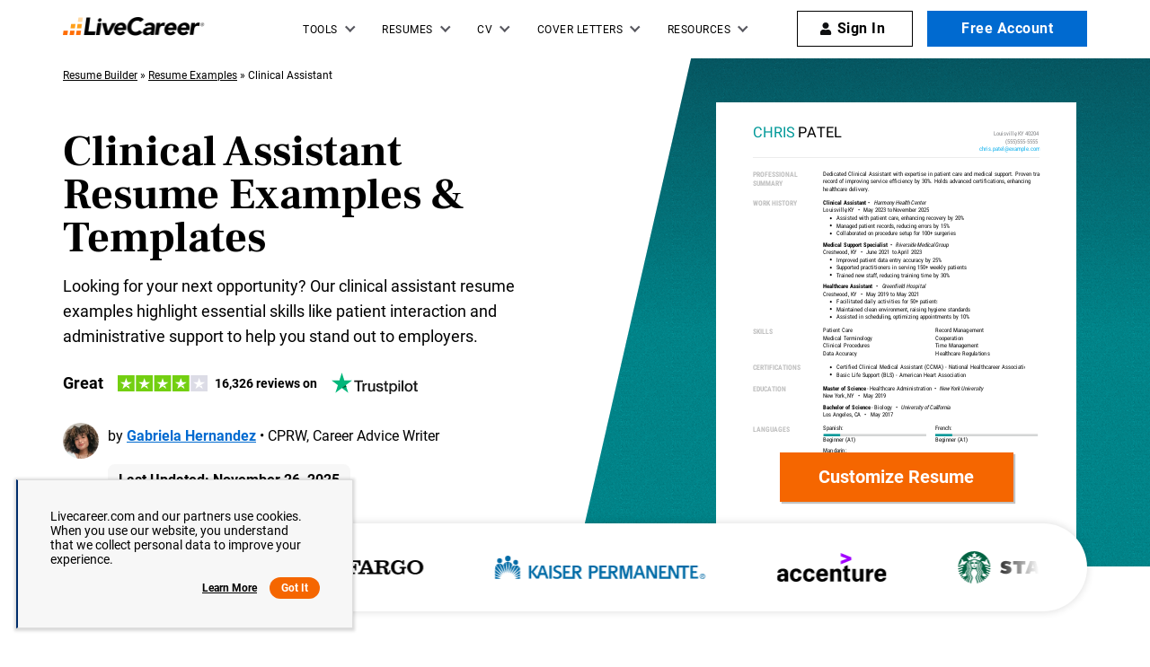

--- FILE ---
content_type: text/html
request_url: https://www.livecareer.com/resume-examples/clinical-assistant
body_size: 37342
content:
<!DOCTYPE html><html lang="en-US" ><head><meta charset="UTF-8" /><meta name="viewport" content="width=device-width, initial-scale=1" /><meta http-equiv="X-UA-Compatible" content="ie=edge" /> <script>var configUrls = {"ENV":"PROD","ACC_URL":"\/\/accountsv2.livecareer.com","VISITOR_URL":"\/\/www.livecareer.com\/visitor\/tracking-v11.js","VISITOR_PRCD":"RWZ","VISITOR_FLAG":1,"VISITOR_PORTALCD":"LCA","CCPA_FLAG":1,"CCPACL_FLAG":1,"GDPR_BANNER_TEXT":{"eu":"Livecareer.com uses cookies as well as our third-party affiliates. No personal data is collected through cookies until you opt in to create your resume.","us":"Livecareer.com and our partners use cookies. When you use our website, you understand that we collect personal data to improve your experience."},"GDPR_LEARN_MORE_URL":{"eu":"\/privacy-policy","us":"\/privacy-policy"},"GDPR_LEARN_MORE_TEXT":"Learn more","PREFETCH_PORTAL_DESKTOP_URL":"https:\/\/assets.livecareer.com\/blobcontent\/lca\/scripts\/desktop\/prefetchscript.js","PREFETCH_PORTAL_MOBILE_URL":"https:\/\/assets.livecareer.com\/blobcontent\/lca\/scripts\/mobile\/prefetchscript.js","PREFETCH_BUILDER_RESOURCES_URL":"https:\/\/assets.livecareer.com\/blobcontent\/letter\/common\/scripts\/mpcl_prefetch_next.prod.js","PREFETCH_BUILDER_RESOURCES_MOBILE_URL":"https:\/\/assets.livecareer.com\/blobcontent\/letter\/common\/scripts\/mpcl_prefetch_next.prod.js","FRESHCHAT_FLAG":0,"SALESFORCE_FLAG":1,"JOB_SEARCH_EB_API":"https:\/\/www.livecareer.com\/eb","JOB_SEARCH_EB_JS_API":"https:\/\/www.livecareer.com\/jsg","BASE_URL":"https:\/\/www.livecareer.com","GTAG_SEND_TO":"G-TEPPBW8QXP"};</script><link href="//fonts.googleapis.com" rel="preconnect" crossorigin><link rel="preload" href="https://fonts.gstatic.com/s/frankruhllibre/v12/j8_36_fAw7jrcalD7oKYNX0QfAnPUwvA9JfGhA.woff2" as="font" type="font/woff" crossorigin="anonymous"><link rel="preload" href="https://fonts.gstatic.com/s/roboto/v30/KFOmCnqEu92Fr1Mu4mxK.woff2" as="font" type="font/woff" crossorigin="anonymous"><link rel="preload" href="https://fonts.gstatic.com/s/roboto/v30/KFOlCnqEu92Fr1MmWUlfBBc4.woff2" as="font" type="font/woff" crossorigin="anonymous"><style>@font-face {font-family: "Frank Ruhl Libre";font-style: normal;font-weight: 400;font-display: swap;src: url(https://fonts.gstatic.com/s/frankruhllibre/v12/j8_w6_fAw7jrcalD7oKYNX0QfAnPW7Dl4Q.woff2) format("woff2");unicode-range: U+0000-00FF, U+0131, U+0152-0153, U+02BB-02BC, U+02C6, U+02DA, U+02DC, U+2000-206F, U+2074, U+20AC, U+2122, U+2191, U+2193, U+2212, U+2215, U+FEFF, U+FFFD;}@font-face {font-family: "Frank Ruhl Libre";font-style: normal;font-weight: 700;font-display:swap;src: url(https://fonts.gstatic.com/s/frankruhllibre/v12/j8_36_fAw7jrcalD7oKYNX0QfAnPUwvA9JfGhA.woff2) format("woff2");unicode-range: U+0000-00FF, U+0131, U+0152-0153, U+02BB-02BC, U+02C6, U+02DA, U+02DC, U+2000-206F, U+2074, U+20AC, U+2122, U+2191, U+2193, U+2212, U+2215, U+FEFF, U+FFFD;}@font-face {font-family: "Roboto";font-style: normal;font-weight: 400;font-display: swap;src: url(https://fonts.gstatic.com/s/roboto/v30/KFOmCnqEu92Fr1Mu4mxK.woff2) format("woff2");unicode-range: U+0000-00FF, U+0131, U+0152-0153, U+02BB-02BC, U+02C6, U+02DA, U+02DC, U+2000-206F, U+2074, U+20AC, U+2122, U+2191, U+2193, U+2212, U+2215, U+FEFF, U+FFFD;}@font-face{font-family:Roboto;font-style:normal;font-weight:700;font-display:swap;src:url(https://fonts.gstatic.com/s/roboto/v30/KFOlCnqEu92Fr1MmWUlfBBc4.woff2) format("woff2");unicode-range:U+0000-00FF,U+0131,U+0152-0153,U+02BB-02BC,U+02C6,U+02DA,U+02DC,U+2000-206F,U+2074,U+20AC,U+2122,U+2191,U+2193,U+2212,U+2215,U+FEFF,U+FFFD}</style><link rel="preload" href="https://www.livecareer.com/blob/common/scripts/splashMetrics.min.js?v=latest" as="script"><link rel="preload" href="https://www.livecareer.com/blob/common/scripts/splashEventStream.min.js?v=latest" as="script"><script type = "text/javascript">var userCountry,analyticsConsent,adConsent,seocheck=!0,isIE=/MSIE|Trident/.test(window.navigator.userAgent);function loadScript(e){var t=document.createElement("script");return t.setAttribute("type","text/javascript"),t.setAttribute("src",e),document.head.appendChild(t),t}function loadStyle(e){var t=document.head,n=document.createElement("link");return n.type="text/css",n.rel="stylesheet",n.href=e,t.appendChild(n),n}function readCookie(e){for(var t=e+"=",n=document.cookie.split(";"),r=0;r<n.length;r++){for(var o=n[r];" "==o.charAt(0);)o=o.substring(1,o.length);if(0==o.indexOf(t))return o.substring(t.length,o.length)}return null}function getUrlParameter(e){for(var t=window.location.href.slice(window.location.href.indexOf("?")+1).split("&"),n=0;n<t.length;n++){var r=t[n].split("=");if(r[0]==e)return r[1]}return""}function look_up_service_call(){var e=new XMLHttpRequest;e.open("GET","/lcapp/ajax-call/ajax_call.php",!0),e.onload=function(){if(this.status>=200&&this.status<400){var e=JSON.parse(this.response);userCountry=e.countryCode.toLowerCase()}else userCountry="us"},e.send()}window.NodeList&&!NodeList.prototype.forEach&&(NodeList.prototype.forEach=Array.prototype.forEach);if(""==(userCountry=getUrlParameter("testcountry").toLowerCase())){for(var nameEQ="testcountry=",ca=document.cookie.split(";"),i=0;i<ca.length;i++){for(var c=ca[i];" "==c.charAt(0);)c=c.substring(1,c.length);0==c.indexOf(nameEQ)&&(userCountry=c.substring(nameEQ.length,c.length))}if(""==userCountry){var x=readCookie("x-georegion");if(null!=x){var t=(x=x.split(","))[1].toLowerCase();userCountry=t}else {var ajaxRequest=new XMLHttpRequest;ajaxRequest.open("HEAD","/lcapp/ajax-call/geo.php",!0),ajaxRequest.send(),ajaxRequest.onreadystatechange=function(){if(this.readyState==this.HEADERS_RECEIVED){var e=ajaxRequest.getResponseHeader("x-geo-header");if(null!=e){var t=(e=e.split(","))[1].split("=")[1].toLowerCase();userCountry=t}else look_up_service_call()}}}}}else document.cookie="testcountry="+userCountry.toUpperCase()+";path=/;domain="+document.domain.slice(document.domain.indexOf(".")).replace(/\//g,"");function cta_click(e="",t=""){setTimeout(function () {return gtag("event","cta_click",{cta_location:t,cta_text:e,send_to:configUrls.GTAG_SEND_TO}),!0}.bind(this), 0);}</script><script type = "text/javascript">function checkXdeviceType(){var device=readCookie("x-device-type"); if (["desktop", "tablet", "mobile"].includes(device)){return device;}else{ return false;}}function checkIsMobile(){var device = checkXdeviceType();if (device === "mobile"){return true;}else{return null==navigator.userAgent.match(/iPad/i)&&/Android|webOS|iPhone|iPad|iPod|BlackBerry|Windows Phone/i.test(navigator.userAgent)}}var isMobile = checkIsMobile();</script><script type="text/javascript">function loadDynamicScriptFileAsync(n, t) { return new Promise(function (i, e) { try { var o = document.createElement("script"); o.src = n, o.onload = i, o.async = null == t || null == t || t, o.onerror = function (n) { e(n, o) }; var r = document.getElementsByTagName("script")[0]; r.parentNode.insertBefore(o, r) } catch (n) { e(n) } }) }

    function InitializeMetricsForPage(e,f,a){(null==a|| void 0==a)&&(a={useDevJs:!1}),(""==a.commonScriptsUrl|| void 0==a.commonScriptsUrl)&&(a.commonScriptsUrl=location.protocol+"//"+location.host+"/blob/common"),(""==a.clientEventsAPIUrl|| void 0==a.clientEventsAPIUrl)&&(a.clientEventsAPIUrl=location.protocol+"//"+location.host+"/clientevents");var c=a.commonScriptsUrl+"/scripts/splashEventStream"+(!0==a.useDevJs?"":".min")+".js?v="+(void 0==a.besVer?"latest":a.besVer),d=a.commonScriptsUrl+"/scripts/splashMetrics"+(!0==a.useDevJs?"":".min")+".js?v="+(void 0==a.muVer?"latest":a.muVer),b=[];b.push(loadDynamicScriptFileAsync(c,!0)),b.push(loadDynamicScriptFileAsync(d,!0)),Promise.all(b).then(function(){var b=MetricsUtil.ClassInitializers.getNewConfigurationObject(a.MuCfg);b.Value_PortalCD=e,b.Value_ProductCD=f,b.splashEventsUrl=c,b.useForcePushForAllEvents=void 0==a.useForcePushForAllEvents||a.useForcePushForAllEvents,b.SplashConfig.AjaxDetails.eventsPostEndpointUrl=a.clientEventsAPIUrl+"/"+b.SplashConfig.AjaxDetails.eventsPostEndpointUrl,MetricsUtil.initializeAsync(window,b)})}

    var addParamsData={MuCfg:{enableWebVitals:true}};
    InitializeMetricsForPage("LCA", "RWZ",addParamsData);</script> <script type="text/javascript">var vstrScript = loadScript("//www.livecareer.com/visitor/tracking-v11.js");
            vstrScript.onload = function () {
                productCd = "RWZ";
                portalCd  = "LCA";
                includeUseragent = true;
                includeGeolocation = false;
                isRewriteConfigured = true;
                try {
                    TS.Track(productCd, portalCd, includeUseragent, includeGeolocation, isRewriteConfigured,"/",true);
                } catch (err) {
                    //console.log("visitor error: "+err)
                }
            };</script><script type="text/javascript">var y = Math.floor((Math.random() * 10) + 1);
            var x = y % 5;
            if (x == 0){loadScript("/lcapp/themes/livecareer/js/wp-lc-nr.js")}</script><link rel="preload" as="image" href="/lcapp/uploads/2024/10/clinical-assistant-1-year-template-small.svg"><link rel="preload" as="image" href="https://www.livecareer.com/lcapp/themes/livecareer/images/logo.png"> <!-- Search Engine Optimization by Rank Math PRO - https://rankmath.com/ --><title>4 Clinical Assistant Resume Examples, Templates, &amp; Tips for 2025</title><meta name="description" content="Explore our professional clinical assistant resume examples and templates, and find expert tips on how to write an interview-winning resume."/><meta name="robots" content="follow, index, max-snippet:-1, max-video-preview:-1, max-image-preview:large"/><link rel="canonical" href="https://www.livecareer.com/resume-examples/clinical-assistant" /><meta property="og:locale" content="en_US" /><meta property="og:type" content="website" /><meta property="og:title" content="4 Clinical Assistant Resume Examples, Templates, &amp; Tips for 2025" /><meta property="og:description" content="Explore our professional clinical assistant resume examples and templates, and find expert tips on how to write an interview-winning resume." /><meta property="og:url" content="https://www.livecareer.com/resume-examples/clinical-assistant" /><meta property="og:site_name" content="LiveCareer" /><meta property="og:updated_time" content="2025-11-26T10:34:32-04:00" /><meta property="og:image" content="https://www.livecareer.com/lcapp/uploads/2025/11/clinical-assistant.png" /><meta property="og:image:secure_url" content="https://www.livecareer.com/lcapp/uploads/2025/11/clinical-assistant.png" /><meta property="og:image:width" content="900" /><meta property="og:image:height" content="1350" /><meta property="og:image:alt" content="Clinical Assistant" /><meta property="og:image:type" content="image/png" /><meta property="article:published_time" content="2017-06-02T18:51:07-04:00" /><meta property="article:modified_time" content="2025-11-26T10:34:32-04:00" /><meta name="twitter:card" content="summary_large_image" /><meta name="twitter:title" content="4 Clinical Assistant Resume Examples, Templates, &amp; Tips for 2025" /><meta name="twitter:description" content="Explore our professional clinical assistant resume examples and templates, and find expert tips on how to write an interview-winning resume." /><meta name="twitter:image" content="https://www.livecareer.com/lcapp/uploads/2025/11/clinical-assistant.png" /><meta name="twitter:label1" content="Time to read" /><meta name="twitter:data1" content="10 minutes" /> <script type="application/ld+json" class="rank-math-schema-pro">{"@context":"https://schema.org","@graph":[{"@type":"WebPage","@id":"https://www.livecareer.com/resume-examples/clinical-assistant#webpage","url":"https://www.livecareer.com/resume-examples/clinical-assistant","name":"4 Clinical Assistant Resume Examples, Templates, &amp; Tips for 2025","datePublished":"June 2, 2017","dateModified":"November 26, 2025","description":"Explore our professional clinical assistant resume examples and templates, and find expert tips on how to write an interview-winning resume.","inLanguage":"en-US","isPartOf":{"@type":"WebSite","@id":"https://www.livecareer.com/resume-examples/clinical-assistant#website","url":"https://www.livecareer.com/resume-examples/clinical-assistant","name":"LiveCareer","inLanguage":"en-US","description":"Get trusted resume help from LiveCareer's professional writing services, expert resume writers, easy-to-use templates, resume examples and more. View now!"},"breadcrumb":{"@id":"https://www.livecareer.com/resume-examples/clinical-assistant#breadcrumb"},"primaryImageOfPage":{"@type":"ImageObject","@id":"/lcapp/uploads/2025/11/clinical-assistant.png","url":"/lcapp/uploads/2025/11/clinical-assistant.png","height":"1350","width":"900","description":"Clinical Assistant Resume Examples &amp; Templates"},"potentialAction":{"@type":"ReadAction","target":"https://www.livecareer.com/resume-examples/clinical-assistant"},"speakable":{"@type":"SpeakableSpecification","xpath":["/html/head/title","/html/head/meta[@name='description']/@content"]}},{"@type":"ImageObject","@id":"/lcapp/uploads/2025/11/clinical-assistant.png","url":"/lcapp/uploads/2025/11/clinical-assistant.png","width":"900","height":"1350","caption":"Clinical Assistant","inLanguage":"en-US"},{"@type":"BreadcrumbList","@id":"https://www.livecareer.com/resume-examples/clinical-assistant#breadcrumb","itemListElement":[{"@type":"ListItem","position":"1","item":{"@id":"https://www.livecareer.com","name":"Resume Builder"}},{"@type":"ListItem","position":"2","item":{"@id":"https://www.livecareer.com/resume-examples","name":"Resume Examples"}},{"@type":"ListItem","position":"3","item":{"@id":"https://www.livecareer.com/resume-examples/clinical-assistant","name":"Clinical Assistant"}}]},{"@type":["FAQPage"],"mainEntity":[{"@type":"Question","name":"Should I include a cover letter with my clinical assistant resume?","acceptedAnswer":{"@type":"Answer","text":"Absolutely, including a cover letter is essential for making a memorable impression on employers. It allows you to highlight your relevant skills and showcase your enthusiasm for the position. If you need assistance, check out our comprehensive guide on &lt;a href=\"https://www.livecareer.com/resources/how-to-write-a-cover-letter\"&gt;how to write a cover letter&lt;/a&gt; or use our &lt;a href=\"https://www.livecareer.com/cover-letter/builder\"&gt;Cover Letter Generator&lt;/a&gt; to simplify the process."}},{"@type":"Question","name":"Can I use a resume if I\u2019m applying internationally, or do I need a CV?","acceptedAnswer":{"@type":"Answer","text":"When applying for jobs outside the U.S., a CV is often required instead of a resume. This is especially true in Europe and Asia, where CVs provide a more detailed account of your academic and professional history. Explore our resources, including &lt;a href=\"https://www.livecareer.com/cv/examples\"&gt;CV examples&lt;/a&gt; and guidance on &lt;a href=\"https://www.livecareer.com/cv/how-to-write-a-cv\"&gt;how to write a CV&lt;/a&gt;, to create an effective CV that meets international standards."}},{"@type":"Question","name":"What soft skills are important for clinical assistants?","acceptedAnswer":{"@type":"Answer","text":"Soft skills like communication, teamwork, and problem-solving are essential for clinical assistants. These &lt;a href=\"https://www.livecareer.com/resources/interpersonal-skills\"&gt;interpersonal skills&lt;/a&gt; foster effective collaboration with healthcare providers and create a supportive atmosphere for patients, ultimately improving the quality of care delivered."}},{"@type":"Question","name":"I\u2019m transitioning from another field. How should I highlight my experience?","acceptedAnswer":{"@type":"Answer","text":"When applying for clinical assistant roles, highlight your &lt;a href=\"https://www.livecareer.com/resources/cover-letter-transferable-skills\"&gt;transferable skills&lt;/a&gt; like communication, organization, and teamwork. These abilities demonstrate your value, even if you're new to healthcare. Share specific instances from your previous work that show how these skills can improve patient care and effectively support clinical teams."}},{"@type":"Question","name":"How should I format a cover letter for a clinical assistant job?","acceptedAnswer":{"@type":"Answer","text":"To effectively &lt;a href=\"https://www.livecareer.com/cover-letter/formats\"&gt;format a cover letter&lt;/a&gt; for clinical assistant positions, start with your contact information. Next, include a professional greeting and an engaging opening statement that outlines your interest in the position. Clearly highlight your qualifications and experiences relevant to the job description within the body of the letter. Always customize your content for each application and conclude with a strong call to action."}},{"@type":"Question","name":"Should I include a personal mission statement on my clinical assistant resume?","acceptedAnswer":{"@type":"Answer","text":"Yes, adding a &lt;a href=\"https://www.livecareer.com/resources/careers/planning/creating-personal-mission-statements\"&gt;personal mission statement&lt;/a&gt; on your resume is beneficial. It effectively showcases your values and career aspirations. This approach is especially compelling for organizations that emphasize a culture centered around compassionate care or prioritize strong ethical guidelines."}}]}]}</script> <!-- /Rank Math WordPress SEO plugin --><link rel="preload" href="/lcapp/themes/livecareer/images/featured-in-logos.svg" as="image" media="(min-width: 768px)"><style class="optimize_css_2" type="text/css" media="all">:root{--black:#000;--white:#fff;--gray-10:#e0e0e0;--orange:#f56600;--orange-1:#ffa019;--yellow:#ffd8a2;--blue:#006ad0;--blue-hover:#00519E;--global-font-family:'Roboto',sans-serif;--heading-font-family:'Frank Ruhl Libre',serif;--heading-font-global:var(--global-font-family);--h1-font-size:5.8rem;--h2-font-size:4.8rem;--h1-small-font-size:4.8rem;--h2-small-font-size:4rem;--h2-small-line-height:4.8rem;--primary-btn-bg:var(--orange);--primary-btn-bg-hover:var(--orange-1);--lc-container-md-width:1170px;--lc-container-sm-width:980px;--lc-container-xs-width:780px;--lc-container-padding:15px;--lc-container-padding-mob:30px}html{font-size:62.5%}.lc-header .lc-menu .lc-dropdown button{background:transparent;border:none;text-align:left;font-family:inherit}.lc-header{background:var(--white);height:65px;position:relative;z-index:99999}.lc-header .lc-header-container{display:flex;max-width:100%;margin:0 auto;padding:0 15px;justify-content:space-between}.lc-header .lc-hamburger-icon{cursor:pointer;display:none;height:40px;width:40px;padding:12px;position:absolute;top:50%;transform:translateY(-50%)}.lc-header .lc-hamburger-icon::before,.lc-header .lc-hamburger-icon::after,.lc-header .lc-hamburger-icon span{background:var(--black);content:"";display:block;width:17px;height:3px}.lc-header .lc-hamburger-icon span,.lc-header .lc-hamburger-icon::after{margin-top:3px}.lc-header .lc-logo{flex-basis:158px;padding:19px 0 19px 0}.lc-header .lc-menu{display:flex;list-style:none;height:65px;;margin:0;padding:0;position:relative}.lc-header .lc-menu>li{position:unset}.non-crawl-link{background:none;border:none;font-family:var(--global-font-family)}.non-crawl-link.dropdown-link{width:100%;text-align:left}.lc-header .lc-menu>li a,.lc-header .lc-menu>li .list-header,.lc-header .lc-menu>li .non-crawl-link{color:var(--black);display:block;font-weight:500;font-size:1.2rem;letter-spacing:.5px;line-height:normal;text-decoration:none;cursor:pointer}.lc-header .mob-only{display:none}.lc-header .lc-menu>li>a,.lc-header .lc-menu>li>.list-header{padding:25.5px 16px;display:block;text-transform:uppercase}.lc-header .lc-sub-menu>li .menu-img-link,.lc-header .lc-sub-menu>li .menu-img-link:hover{background:none;padding:0}.lc-header .lc-menu>li.lc-dropdown>.list-header::after,.lc-header .lc-menu li.lc-sub-dropdown>a::after{border:solid #58585f;border-width:0 1.5px 1.5px 0;content:"";display:inline-block;width:6px;height:6px;margin-left:10px;transform:rotate(45deg);position:relative;top:-3px}body .resume-popup .close-popup{transform:none;font-family:none;padding-right:0}.resume-popup .close-popup:before,.resume-popup .close-popup:after{position:absolute;left:19px;content:' ';height:18px;width:3px;top:11px;background-color:#fff;border-radius:2px}.resume-popup .close-popup:before{transform:rotate(45deg)}.resume-popup .close-popup:after{transform:rotate(-45deg)}@media only screen and (min-width:768px){.lc-header .lc-menu>li:hover>a,.lc-header .lc-menu>li:hover>.list-header,.lc-header .lc-menu>li.menu-active>.list-header,.lc-header .lc-menu>li:hover>.non-crawl-link{color:var(--blue)}.lc-header .lc-menu>li:hover>a::after,.lc-header .lc-menu>li:hover>.list-header::after{border-color:var(--blue)}.lc-header .lc-menu>li.menu-active>a::after,.lc-header .lc-menu>li.menu-active>.list-header::after{color:var(--blue);border-color:var(--blue);transform:rotate(225deg);top:0}.lc-header .lc-menu>li.lc-dropdown>.list-header::after,.lc-header .lc-menu li.lc-sub-dropdown>a::after{transition:transform .3s}}.lc-header .lc-sub-menu{background:var(--white);list-style:none;visibility:hidden;opacity:0;position:absolute;top:65px;padding:0;transform:translateY(20px);transition:.3s ease;z-index:99}.lc-header .broad-menu-box .lc-sub-menu{min-width:460px}.lc-header .broad-menu-box .lc-sub-menu>li a.img-flex{display:flex;flex-wrap:wrap;padding:20px;white-space:normal}@media only screen and (min-width:768px){.lc-header .broad-menu-box .lc-sub-menu>li a.img-flex:hover{color:var(--black);text-decoration:none}.lc-header{position:sticky;top:0;z-index:99999}}.lc-header .broad-menu-box .lc-sub-menu>li a.img-flex .text-bold-wrap{width:50%}.lc-header .broad-menu-box .lc-sub-menu>li a.img-flex .text-bold-wrap .bolder-content{font-size:1.4rem;line-height:2.2rem;margin-bottom:0;position:relative;margin-top:0}@media only screen and (min-width:768px){.lc-header .broad-menu-box .lc-sub-menu>li a.img-flex:hover .text-bold-wrap .bolder-content::after{border:solid var(--blue);border-width:1.5px 0 0 1.5px}.lc-header .broad-menu-box .lc-sub-menu>li a.img-flex:hover .text-bold-wrap .bolder-content,.lc-header .broad-menu-box .lc-sub-menu>li a.img-flex:hover .text-bold-wrap .normal-content{color:var(--blue)}.lc-header .lc-sub-menu>li .mega-menu-submenu:hover p{color:var(--blue)}}.lc-header .broad-menu-box .lc-sub-menu>li a.img-flex .text-bold-wrap .normal-content{font-size:1.4rem;line-height:2rem;margin-bottom:0;margin-top:0;color:var(--black)}@media only screen and (min-width:768px){.lc-header .lc-menu>li.menu-active .lc-sub-menu{visibility:visible;opacity:1;transform:translateY(0)}}.lc-header .lc-sub-menu>li a,.lc-header .lc-sub-menu>li .non-crawl-link{padding:11.5px 15px 11.5px 8px;-webkit-transition:color .25s,background-color .25s,border-color .25s,opacity .25s;-moz-transition:color .25s,background-color .25s,border-color .25s,opacity .25s;transition:color .25s,background-color .25s,border-color .5s,opacity .25s;position:relative}.lc-header .lc-menu li.lc-sub-dropdown>a::after{transform:rotate(-45deg);position:absolute;right:10px;top:16px}@media only screen and (min-width:768px){.lc-header .lc-sub-menu>li a:hover,.lc-header .lc-sub-menu>li .non-crawl-link:hover{background:#f7f7f7;color:var(--blue)}.lc-header .lc-sub-menu>li .mega-menu-submenu:hover{background:#f7f7f7;color:var(--blue)}.lc-header .lc-sub-menu>li .mega-menu-submenu a:hover{background:transparent;color:var(--blue);text-decoration:none}.lc-header .lc-sub-menu>li .mega-menu-submenu:hover .lc-sublinks{color:var(--blue)}}.lc-header .lc-sub-dropdown{position:relative}.lc-header .lc-sub-dropdown-menu,.lc-header .lc-sub-dropdown-level-third{border:1px solid #d9d9d9;background:var(--white);display:none;min-width:190px;margin:0;padding:0;list-style:none;position:absolute;left:100%;top:0}@media only screen and (min-width:768px){.lc-header .lc-sub-dropdown:hover .lc-sub-dropdown-menu,.lc-header .lc-sub-dropdown:focus-within .lc-sub-dropdown-menu{display:block}.lc-header .lc-sub-dropdown:hover .lc-sub-dropdown-menu.lc-munu-lavel-third,.lc-header .lc-sub-dropdown:focus-within .lc-sub-dropdown-menu.lc-munu-lavel-third{display:none}.lc-header .lc-sub-dropdown.lc-dropdown-lavel-third:hover .lc-munu-lavel-third,.lc-header .lc-sub-dropdown.lc-dropdown-lavel-third:focus-within .lc-munu-lavel-third{display:block}}.lc-header .lc-menu .sign-in svg{width:14px;height:14px;position:relative;top:2px;right:6px}.lc-header .lc-mob-close-menu{display:none}.lc-header .header-svg-icon-user{fill:#3591cf;width:16px;height:17px;margin-right:5px}.lc-header .header-svg-icon{display:inline-block;vertical-align:middle}.lc-header .icon-caret{display:inline-block;fill:#46464e;margin-left:3px;width:9px;height:18px;position:relative;top:2px;transition:transform .3s;vertical-align:top}.lc-header .my-account .icon-caret{content:"";background-image:url("data:image/svg+xml,%3Csvg xmlns='http://www.w3.org/2000/svg' viewBox='0 0 32 18'%3E%3Cpath fill='%2346464e' d='M2.2,0h27.6c1.9,0,2.9,2.3,1.5,3.6L17.5,17.4c-0.8,0.8-2.2,0.8-3,0L0.6,3.6C-0.7,2.3,0.2,0,2.2,0z'/%3E%3C/svg%3E");background-size:cover;margin-left:3px;width:7px;height:4px;top:9px}.my-account .dropdown-link .header-svg-icon{width:13px;height:13px;margin-right:2px;fill:#46464e}.header-svg-icon{display:inline-block;vertical-align:middle}.lc-header .my-account .lc-sub-menu{right:15px;left:initial;min-width:136px}.lc-header .lc-menu>li.lc-dropdown.my-account>a::after{content:unset}.lc-header .widget-bell-notify .notify-listbox{z-index:2;top:58px}.lc-header .lc-menu>li.my-account>a{text-transform:capitalize}@media (min-width:768px){.lc-header a:focus,.lc-header .list-header:focus,.lc-header button:focus{outline:2px dashed #0090f0;outline-offset:-2px}}.lc-header .lc-menu>li .head-btn{background:var(--primary-btn-bg);box-shadow:2px 2px 1px 0 rgba(0,0,0,.24);color:var(--white);font-size:2rem;font-weight:700;height:50px;line-height:4.8rem;letter-spacing:.5px;padding:0;text-align:center;text-transform:capitalize}@media only screen and (min-width:768px){.lc-header .lc-sub-menu>li .head-btn:hover{background:var(--orange-1);color:var(--white)}}.lc-header .lc-sub-menu .head-btm-btn,.lc-header .lc-sub-menu .head-btm-cl{padding:10px}.lc-header .lc-sub-menu .head-btm-btn{min-width:240px}.lc-sub-menu .head-btm-cl{min-width:280px}@media only screen and (min-width:768px){.lc-header .lc-menu>li.my-account>a .first-name{max-width:75px;text-overflow:ellipsis;overflow:hidden;display:inline-block;vertical-align:middle}}@media (min-width:768px) and (max-width:1199px){.lc-header .lc-menu>li.my-account>a .first-name{display:none}}@media only screen and (min-width:1200px){.lc-header .lc-header-container{max-width:1170px}.lc-header .lc-menu>li.my-account{min-width:132px}}@media only screen and (min-width:1366px){.lc-header .lc-header-container{max-width:1250px}}@media only screen and (min-width:1600px){.lc-header .lc-header-container{max-width:1530px}}@media only screen and (max-width:1024px){.lc-header .lc-menu>li>a,.lc-header .lc-menu>li>.list-header,.lc-header .lc-menu>li>.non-crawl-link{padding:25px 5px}.lc-header .lc-sub-menu .mob-only{display:block}}@media only screen and (max-width:991px){.lc-header .lc-menu>li a,.lc-header .lc-menu>li .list-header,.lc-header .lc-menu>li .non-crawl-link{font-size:1rem;white-space:nowrap}}@media only screen and (max-width:767px){.lc-header .lc-menu>li>.list-header{width:100%}.lc-header{height:58px;position:fixed;top:0;left:0;width:100%;z-index:99999}.lc-header .lc-header-container{position:static}.lc-header .broad-menu-box .lc-sub-menu>li a.img-flex .text-bold-wrap .bolder-content::after{top:4px}.lc-header .lc-hamburger-icon{display:block}.lc-header .broad-menu-box .lc-sub-menu{min-width:100%}.lc-header .broad-menu-box .lc-sub-menu>li a.img-flex{padding:0;padding-bottom:20px}.lc-header .broad-menu-box .lc-sub-menu>li:last-child a.img-flex{padding-bottom:0}.lc-header .broad-menu-box .lc-sub-menu>li a.img-flex img{width:44%;padding-right:15px;object-fit:contain;align-self:flex-start}.lc-header .broad-menu-box .lc-sub-menu>li a.img-flex .text-bold-wrap{width:56%;white-space:normal}.lc-header .broad-menu-box .lc-sub-menu>li a.img-flex .text-bold-wrap .bolder-content,.lc-header .broad-menu-box .lc-sub-menu>li a.img-flex .text-bold-wrap .normal-content{font-size:1.1rem;line-height:1.6rem;margin-bottom:5px;margin-top:0}.lc-header .lc-logo{padding:18px 0 10px;margin:0 auto}.lc-header .nav-active .lc-logo{position:fixed;left:30px;top:12px;z-index:999;max-width:158px}.lc-header a.lc-logo:focus{z-index:999!important}.lc-header.lc-mega-menu .lc-mob-close-menu{display:block;font-size:0;position:absolute;top:20px;right:30px;width:10px;height:10px}.lc-header.lc-mega-menu .nav-active .lc-mob-close-menu{background:url("data:image/svg+xml,%3C%3Fxml version='1.0' encoding='UTF-8'%3F%3E%3Csvg width='10px' height='10px' viewBox='0 0 10 10' version='1.1' xmlns='http://www.w3.org/2000/svg' xmlns:xlink='http://www.w3.org/1999/xlink'%3E%3Ctitle%3E7BB7C0C1-CF02-45F8-A120-0C5765B1A356%3C/title%3E%3Cg id='Page-1' stroke='none' stroke-width='1' fill='none' fill-rule='evenodd'%3E%3Cg id='Navigation-Mobile' transform='translate(-292.000000, -65.000000)' fill='%23000000' fill-rule='nonzero'%3E%3Cg id='Group-14' transform='translate(49.000000, 45.000000)'%3E%3Cg id='times' transform='translate(242.999992, 20.000019)'%3E%3Cpath d='M6.06063161,5 L9.26561054,1.79501678 L9.92655867,1.13406865 C10.0240316,1.03656522 10.0240316,0.878118329 9.92655867,0.780645417 L9.219346,0.0734327473 C9.12187309,-0.0240401649 8.9634262,-0.0240401649 8.86592277,0.0734327473 L5,3.93935981 L1.13406865,0.0731275722 C1.03656522,-0.0243758574 0.878118329,-0.0243758574 0.780645417,0.0731275722 L0.0731275722,0.780309724 C-0.0243758574,0.877813154 -0.0243758574,1.03626004 0.0731275722,1.13376347 L3.93935981,5 L0.0731275722,8.86592277 C-0.0243758574,8.9634262 -0.0243758574,9.12187309 0.0731275722,9.219346 L0.780309724,9.92655867 C0.877813154,10.0240316 1.03626004,10.0240316 1.13376347,9.92655867 L5,6.06063161 L8.20497464,9.26561054 L8.86592277,9.92655867 C8.9634262,10.0240316 9.12187309,10.0240316 9.219346,9.92655867 L9.92655867,9.219346 C10.0240316,9.12187309 10.0240316,8.9634262 9.92655867,8.86592277 L6.06063161,5 Z' id='Path'%3E%3C/path%3E%3C/g%3E%3C/g%3E%3C/g%3E%3C/g%3E%3C/svg%3E") no-repeat}.lc-header .lc-right-section{position:fixed;top:0;width:293px;height:100%;background:var(--white);padding-top:70px;left:-100%;box-shadow:0 -1px 6px 0 rgb(0 0 0 / 50%);z-index:99}.lc-header .nav-active .lc-right-section{left:0}.lc-header .lc-menu>li.menu-active.menu-dropdown-active .lc-sub-menu>.mob-only a{background:#f7f7f7;color:#ffa300}.lc-right-section nav{height:100%;overflow:auto;padding:0 30px 25px 30px}.lc-header .lc-menu{display:block}.lc-header .mob-only{display:block}.lc-header .des-only{display:none}.lc-header .lc-sub-menu{border:0;display:none;visibility:visible;opacity:1;position:static;transform:translateY(0);min-width:100%}.lc-header .lc-sub-dropdown-menu,.lc-header .lc-sub-dropdown-level-third{border:0;display:none;position:static}@media only screen and (min-width:768px){.lc-header .lc-sub-dropdown:hover .lc-sub-dropdown-menu.lc-munu-lavel-third{border:0;display:none;position:static}.lc-header .lc-sub-dropdown:hover .lc-sub-dropdown-menu,.lc-header .lc-sub-dropdown:focus-within .lc-sub-dropdown-menu{display:none}}.lc-header .lc-menu>li{border-bottom:1px solid var(--gray-10)}.lc-header .lc-menu>li:nth-last-child(4){border-bottom:1px solid var(--gray-10)}.lc-header .lc-menu>li>a,.lc-header .lc-menu>li>.list-header,.lc-header .lc-menu>li>.non-crawl-link{font-size:1.4rem;font-weight:700;padding:14px 0;position:relative;text-transform:none}.lc-header .lc-menu .sign-in span{margin-left:5px}.lc-header .lc-menu .sign-in svg{right:0}.lc-header .lc-menu>li.lc-dropdown>.list-header::after,.lc-header .lc-menu>li.lc-dropdown>a::after{border-width:0 2px 2px 0;border-color:var(--black);position:absolute;top:50%;right:8px;transform:rotate(45deg) translateY(-112%);transition:none}.lc-header .lc-menu .sign-in{border-bottom:0}.lc-header .lc-menu>.lc-dropdown.menu-active .lc-sub-menu{display:block}@media only screen and (min-width:768px){.lc-header .lc-menu>li:hover>a,.lc-header .lc-menu>li:hover>.list-header,.lc-header .lc-menu>li:hover>.list-header:focus,.lc-header .lc-menu>li a:focus{color:#46464e;outline:none!important}.lc-header .lc-menu>li:hover>.non-crawl-link,.lc-header .lc-menu>li .non-crawl-link:focus{color:#46464e;outline:none!important}}.lc-header .lc-sub-dropdown.menu-active .lc-sub-dropdown-menu{display:block}.lc-header .ctf-navbar-userbar-ctnr-auth .my-account{border-bottom:none}.lc-header .ctf-navbar-userbar-ctnr-auth .my-account .lc-sub-menu{display:block}.lc-header .ctf-navbar-userbar-ctnr-auth .my-account .lc-sub-menu>li a{padding-left:0}.lc-header .ctf-navbar-userbar-ctnr-auth .my-account .lc-sub-menu>li .non-crawl-link{padding-left:0;text-transform:uppercase}.lc-header .lc-menu li.lc-sub-dropdown>a::after{border-width:0 2px 2px 0;border-color:var(--black);transform:rotate(45deg);right:auto;top:10px}.lc-header .lc-sub-menu>li a,.lc-header .lc-sub-menu>li .non-crawl-link{padding:8px 10px 8px;font-size:1.2rem}.lc-header .lc-sub-dropdown-menu>li a{padding-left:20px}.lc-header .lc-sub-dropdown.lc-dropdown-lavel-third.menu-active .lc-munu-lavel-third{display:block}.lc-header .lc-sub-dropdown-menu.lc-munu-lavel-third>li a{padding-left:30px}.lc-header .lc-menu li.menu-active>.list-header::after,.lc-header .lc-menu li.menu-active>a::after{transform:rotate(225deg);top:21px;right:0;transition:none}.lc-header .lc-menu li.lc-sub-dropdown.menu-active>a::after{top:14px}.lc-header .lc-menu>li.my-account>.navbar-userbar-link{display:none}.lc-header .lc-menu>li.my-account .lc-sub-menu{text-transform:uppercase}.lc-header .my-account .dropdown-link .header-svg-icon{width:16px;height:16px;margin-right:10px}.embeddedServiceSidebar.sidebarMaximized{height:calc(100% - 60px)!important;top:auto!important;bottom:0!important}.lc-header .lc-sub-menu .head-btm-btn,.lc-sub-menu .head-btm-cl{min-width:100%}.lc-header .lc-sub-menu .head-btm-btn,.lc-header .lc-sub-menu .head-btm-cl{padding:0;margin-top:10px}}.ctf-myaccount-li-unauth,.ctf-navbar-userbar-ctnr-unauth .unauth-hide{display:none}.widget-bell-notify{font-family:"Open Sans",Helvetica,Arial,sans-serif;display:inline-block;position:relative;padding:0}.widget-bell-notify .widget-bell-svg-icon{cursor:pointer}.widget-bell-notify .widget-bell-icon,.widget-bell-notify .widget-bell-icon-active{cursor:pointer;background-repeat:no-repeat;width:40px;height:40px;border-radius:50%;padding:11px;color:#46464e}.widget-bell-notify .widget-bell-svg-icon::after{content:" ";position:absolute;bottom:-10px;left:0;width:100%;height:20px}@-moz-document url-prefix(){.ratings{font-family:"Segoe UI Symbol","Arial Unicode MS","Helvetica Neue",sans-serif}}.ratings{position:relative;display:inline-block;z-index:1}.aggrte{font-size:34px;width:100%;color:gold;overflow:hidden}.fill{position:absolute;top:0;width:0;word-wrap:normal}.fstar:before{content:"\2606";font-style:normal;font-size:34px;cursor:pointer}.rate{unicode-bidi:bidi-override;direction:rtl;text-align:left}@media screen and (min-width:767px){.ratings .rate,.ratings:not(._d):not(:focus):hover .aggrte{display:none}.ratings:not(._d):not(:focus):hover .rate{display:block}.fstar:not(:focus):hover:before,.fstar:not(:focus):hover~.fstar:before{content:"\2605";font-style:normal;font-size:34px}}@media screen and (max-width:767px){.aggrte.rate{top:0;position:absolute;z-index:99}}#brcount,#brtitle,#brtitle_jt{display:block;font-size:15px}#brtitle_jt{text-transform:uppercase}.btn-primary.btn-blue{background:#006ad0;margin:0 0 0 20px}.btn-primary.btn-transparent{background:transparent;box-shadow:none;border:1px solid #fff;margin:0 0 0 20px}@media only screen and (min-width:1200px){.btn-primary.btn-blue:hover,.btn-primary.btn-blue:active{background:#00519e}.btn-primary.btn-transparent:hover,.btn-primary.btn-transparent:active{opacity:.85}}@media (max-width:767px){.btn-primary.btn-blue,.btn-primary.btn-transparent{margin:20px 0 0 0}}@media only screen and (min-width:1200px){.btn-primary.btn-transparent:hover,.btn-primary.btn-transparent:active{opacity:.85;background:none}}.lc-mega-menu.lc-header .lc-menu>li>.list-header{padding-left:16px;padding-right:16px}.lc-mega-menu.lc-header .broad-menu-box .lc-sub-menu{min-width:852px;display:flex;flex-wrap:wrap;border:1px solid #B9B9B9;border-top:none;overflow-y:auto;left:20px;max-height:calc(100vh - 78px);border-radius:0 0 8px 8px}.lc-mega-menu .lc-sub-menu li{flex-basis:50%}.lc-mega-menu.lc-header .broad-menu-box .lc-sub-menu>li a.img-flex{display:flex;flex-wrap:wrap;padding:16px;white-space:normal}.lc-mega-menu.lc-header .broad-menu-box .lc-sub-menu>li a.img-flex img{padding-right:16px;width:35%}.lc-mega-menu.lc-header .bolder-content{margin-bottom:4px}.lc-mega-menu .lc-menu-links.lc-sub-menu{min-width:950px;display:flex;flex-wrap:wrap;border:1px solid #B9B9B9;border-top:none;left:23px;overflow-y:auto;max-height:calc(100vh - 78px);border-radius:0 0 8px 8px}.lc-mega-menu .lc-menu-links .lc-menu-left-list{display:flex;flex-wrap:wrap;column-gap:8px;row-gap:0;flex-basis:67%}.lc-mega-menu .lc-menu-two-part{flex-basis:48%}.lc-mega-menu .mega-menu-submenu{position:relative;padding:16px 16px 16px 74px}.lc-mega-menu .mega-menu-submenu:last-child{padding-bottom:24px}.lc-mega-menu .mega-menu-heading .menu-list-icon{position:relative;left:-48px;top:1px}.lc-mega-menu .mega-menu-heading .lc-sublinks-heading{position:absolute;width:100%;height:100%;left:0;top:0;z-index:2;padding:0}.lc-mega-menu .lc-sublinks{position:relative;left:74px;top:18px;font-weight:700;font-size:1.4rem;line-height:2rem}.lc-mega-menu .mega-menu-submenu p{margin:0;margin-top:-26px;font-weight:400;font-size:1.4rem;line-height:2rem;color:var(--black)}.lc-mega-menu .lc-sub-menu li.lc-menu-right-list{flex-basis:33%;border-left:1px solid #E0E0E0;padding-left:30px;padding-right:30px;margin-bottom:8px;padding-bottom:10px}.lc-mega-menu.lc-header .lc-menu-right-list .bolder-content{margin-bottom:0;font-weight:700;font-size:1.4rem;line-height:2rem;margin-top:4px;color:var(--black)}.lc-mega-menu.lc-header .lc-menu-right-list .normal-content{margin-top:0;margin-bottom:20px;font-weight:400;font-size:1.4rem;line-height:2rem;color:var(--black)}.lc-mega-menu.lc-header .lc-menu-right-list .head-btm-btn{padding:0}.lc-mega-menu .lc-sub-menu.lc-menu-links.resources-menu{min-width:681px}.lc-mega-menu .lc-menu-links.resources-menu .lc-menu-left-list{flex-basis:100%}@media (max-width:767px){.lc-mega-menu.lc-header .lc-menu>li>.list-header{padding:16px 0}.lc-mega-menu.lc-header .broad-menu-box .lc-sub-menu{min-width:auto;border:none;left:0;flex-direction:column;display:none;overflow:hidden}.lc-mega-menu.lc-header .broad-menu-box .lc-sub-menu>li a.img-flex .text-bold-wrap{width:56.5%}.lc-mega-menu.lc-header .broad-menu-box .lc-sub-menu>li a.img-flex{padding:0}.lc-mega-menu .lc-sub-menu li{flex-basis:100%;margin-bottom:16px;padding-right:4px}.lc-mega-menu.lc-header .broad-menu-box .lc-sub-menu>li a.img-flex .bolder-content::after{border:solid var(--black);border-width:1.5px 0 0 1.5px;content:"";display:inline-block;width:5px;height:5px;margin-left:3px;transform:rotate(133deg);position:absolute;top:5px;transition:none;right:auto;font-weight:700}.lc-mega-menu.lc-header .broad-menu-box .lc-sub-menu>li a.img-flex img{padding-right:12px;width:43%}.lc-mega-menu .lc-menu-links.lc-sub-menu{min-width:auto;padding-bottom:0;border:none;flex-direction:column;border:0;max-height:fit-content;display:none;left:0}.lc-mega-menu .lc-menu-links .lc-menu-left-list{flex-basis:100%;flex-direction:column;column-gap:0;margin-bottom:0;position:relative;top:-8px}.lc-mega-menu .lc-menu-two-part{flex-basis:100%}.lc-mega-menu .lc-sub-menu.lc-menu-links.resources-menu{min-width:auto}.lc-mega-menu .mega-menu-submenu{position:relative;padding:0}.lc-mega-menu .mega-menu-heading .menu-list-icon{display:none}.lc-mega-menu .mega-menu-heading .lc-sublinks-heading{position:unset;padding:8px 0}.lc-mega-menu .lc-sublinks{position:unset;font-weight:400;font-size:1.1rem;line-height:1.6rem}.lc-mega-menu .mega-menu-submenu p{display:none}.lc-mega-menu .mega-menu-submenu:last-child{padding-bottom:0}.lc-mega-menu .lc-sub-menu li.lc-menu-right-list{flex-basis:100%;border-left:none;margin-bottom:0;padding:0 0 44px}.lc-mega-menu.lc-header .lc-menu-right-list .bolder-content{margin-bottom:4px;margin-top:10px}.lc-mega-menu.lc-header .lc-menu-right-list .normal-content{font-size:1.1rem;line-height:1.6rem}}@media (min-width:1025px) and (max-width:1440px){.lc-mega-menu.lc-header .lc-menu-links.lc-sub-menu{left:-36px}}@media (min-width:1441px) and (max-width:1600px){.lc-mega-menu.lc-header .lc-menu-links.lc-sub-menu{left:-70px}}@media (min-width:1601px) and (max-width:1919px){.lc-mega-menu.lc-header .lc-menu-links.lc-sub-menu{left:-16px}}@media (min-width:992px) and (max-width:1024px){.lc-mega-menu.lc-header .broad-menu-box .lc-sub-menu{left:-85px}.lc-mega-menu.lc-header .lc-menu-links.lc-sub-menu{left:-147px}}@media (min-width:768px) and (max-width:991px){.lc-mega-menu.lc-header .broad-menu-box .lc-sub-menu{left:-129px;min-width:750px}.lc-mega-menu .lc-menu-links.lc-sub-menu{min-width:768px;gap:0;left:auto;right:0}.lc-mega-menu .lc-menu-links .lc-menu-left-list{flex-basis:60%}.lc-mega-menu .lc-sub-menu li.lc-menu-right-list{flex-basis:34%;padding-left:10px;padding-right:2px;margin-left:40px}}@media (min-width:768px) and (max-width:800px){.lc-mega-menu.lc-header .broad-menu-box ul.lc-sub-menu{left:-121px}.lc-mega-menu.lc-header .lc-menu-links.lc-sub-menu{min-width:754px;right:-6px}}.resource-template-default .lc-header.lc-mega-menu,.resource-template-default .lc-header.lc-mega-menu li,.resource-template-default .lc-header.lc-mega-menu a,.resource-template-default .lc-header.lc-mega-menu p,.resource-template-default .lc-header.lc-mega-menu span{font-family:var(--global-font-family)}.resource-template-default .lc-mega-menu .mega-menu-submenu p,.category-resources .lc-mega-menu .mega-menu-submenu p{margin-top:-18px;color:var(--black)}.single-author-page .lc-mega-menu .mega-menu-submenu p{margin-top:-18px}.page-template-view-all-template .lc-header.lc-mega-menu,.page-template-view-all-template .lc-header.lc-mega-menu li,.page-template-view-all-template .lc-header.lc-mega-menu a,.page-template-view-all-template .lc-header.lc-mega-menu p,.page-template-view-all-template .lc-header.lc-mega-menu span{font-family:var(--global-font-family)}@media(min-width:768px){.resource-template-default .lc-header .lc-sub-menu>li .mega-menu-submenu:hover p,.category-resources .lc-header .lc-sub-menu>li .mega-menu-submenu:hover p{color:var(--blue)}}.jt-page .lc-header.lc-mega-menu,.jt-page .lc-header.lc-mega-menu li,.jt-page .lc-header.lc-mega-menu a,.jt-page .lc-header.lc-mega-menu p,.jt-page .lc-header.lc-mega-menu span{font-family:var(--global-font-family)}.jt-page .lc-mega-menu .mega-menu-submenu p,.page-template-job-description-new-industry-template-2018 .lc-mega-menu .mega-menu-submenu p{margin-top:-18px;color:var(--black)}.page-template-default .lc-header.lc-mega-menu,.page-template-default .lc-header.lc-mega-menu li,.page-template-default .lc-header.lc-mega-menu a,.page-template-default .lc-header.lc-mega-menu p,.page-template-default .lc-header.lc-mega-menu span{font-family:var(--global-font-family)}.page-template-job-description-new-industry-template-2018 .lc-header.lc-mega-menu,.page-template-job-description-new-industry-template-2018 .lc-header.lc-mega-menu li,.page-template-job-description-new-industry-template-2018 .lc-header.lc-mega-menu a,.page-template-job-description-new-industry-template-2018 .lc-header.lc-mega-menu p,.page-template-job-description-new-industry-template-2018 .lc-header.lc-mega-menu span{font-family:var(--global-font-family)}@media (min-width:1025px) and (max-width:1440px){.jt-page .lc-mega-menu.lc-header .lc-menu-links.lc-sub-menu,.resource-template-default .lc-mega-menu.lc-header .lc-menu-links.lc-sub-menu,.page-template-default .lc-mega-menu.lc-header .lc-menu-links.lc-sub-menu,.page-template-view-all-template .lc-mega-menu.lc-header .lc-menu-links.lc-sub-menu,.page-template-job-description-new-industry-template-2018 .lc-mega-menu.lc-header .lc-menu-links.lc-sub-menu{left:-44px}}@media(min-width:768px){.jt-page .lc-header .lc-sub-menu>li .mega-menu-submenu:hover p,.page-template-job-description-new-industry-template-2018 .lc-header .lc-sub-menu>li .mega-menu-submenu:hover p{color:var(--blue)}.page-template-job-description-new-industry-template-2018 .lc-header .lc-sub-menu>li .head-btn:hover{background:var(--orange-1);color:var(--white);text-decoration:none}.page-template-job-description-new-industry-template-2018 .lc-header .lc-sub-menu>li .mega-menu-submenu a:focus{text-decoration:none}.page-template-job-description-new-industry-template-2018 .lc-mega-menu.lc-header .lc-menu-right-list .bolder-content,.resource-template-default .lc-mega-menu.lc-header .lc-menu-right-list .bolder-content,.jt-page .lc-mega-menu.lc-header .lc-menu-right-list .bolder-content,.category-resources .lc-mega-menu.lc-header .lc-menu-right-list .bolder-content{margin-top:12px}}@media (max-width:767px){.jt-page .lc-header .lc-menu>li.lc-dropdown>.list-header::after,.page-template-default .lc-header .lc-menu>li.lc-dropdown>.list-header::after,.resource-template-default .lc-header .lc-menu>li.lc-dropdown>.list-header::after,.category-resources .lc-header .lc-menu>li.lc-dropdown>.list-header::after,.page-template-view-all-template .lc-header .lc-menu>li.lc-dropdown>.list-header::after,.page-template-job-description-new-industry-template-2018 .lc-header .lc-menu>li.lc-dropdown>.list-header::after{width:10px;height:10px}}.lc-header.lc-mega-menu .sign-in.user-link{margin:12px 0}.lc-header.lc-mega-menu .lc-menu .sign-in .non-crawl-link{font-weight:700;font-size:1.6rem;line-height:2.2rem;text-align:center;text-transform:capitalize;transition:none}.lc-header.lc-mega-menu .user-link.sign-in-btn-tertiary{margin-left:40px}.lc-header.lc-mega-menu .sign-in-btn-tertiary .non-crawl-link{border:1px solid var(--black);padding:8px 30px}.lc-header.lc-mega-menu .sign-in-btn-tertiary.user-link .non-crawl-link{color:var(--black)}.lc-header.lc-mega-menu .sign-in.user-link.sign-in-btn-blue{margin-left:16px}.lc-header.lc-mega-menu .lc-menu .sign-in-btn-blue .non-crawl-link{background:var(--blue);color:var(--white);border:1px solid var(--blue);padding:8px 37px}@media (min-width:768px){.lc-header.lc-mega-menu .sign-in-btn-tertiary.user-link .non-crawl-link:hover{color:var(--white);border:1px solid var(--black);background:var(--black);text-decoration:none}.lc-header.lc-mega-menu .sign-in-btn-tertiary.user-link .non-crawl-link:hover svg path{fill:var(--white)}.lc-header.lc-mega-menu .sign-in-btn-blue .non-crawl-link:hover{background:var(--blue-hover);color:var(--white);border:1px solid var(--blue-hover);text-decoration:none}.page-template-job-description-new-industry-template-2018 .lc-header.lc-mega-menu .sign-in.user-link a:focus,.resource-template-default .lc-header.lc-mega-menu .sign-in.user-link a:focus,.jt-page .lc-header.lc-mega-menu .sign-in.user-link a:focus,.category-resources .lc-header.lc-mega-menu .sign-in.user-link a:focus,.page-template-default .lc-header.lc-mega-menu .sign-in.user-link a:focus,.page-template-view-all-template .lc-header.lc-mega-menu .sign-in.user-link a:focus{outline-offset:3px}}@media(max-width:1024px) and (min-width:993px){.lc-header.lc-mega-menu .user-link.sign-in-btn-tertiary{margin-left:20px}.lc-header.lc-mega-menu .sign-in-btn-tertiary .non-crawl-link{padding:8px 15px}.lc-header.lc-mega-menu .lc-menu .sign-in-btn-blue .non-crawl-link{padding:8px 18px}}@media(max-width:992px) and (min-width:768px){.lc-header.lc-mega-menu .lc-menu{margin-left:20px}.lc-mega-menu.lc-header .lc-menu>li>.list-header{padding-left:8px;padding-right:8px}.lc-header.lc-mega-menu .user-link.sign-in-btn-tertiary{margin-left:16px}.lc-header.lc-mega-menu .sign-in.user-link.sign-in-btn-blue{margin-left:10px}.lc-header.lc-mega-menu .sign-in-btn-tertiary .non-crawl-link{padding:6px 10px}.lc-header.lc-mega-menu .lc-menu .sign-in-btn-blue .non-crawl-link{padding:6px 10px}.lc-header.lc-mega-menu .lc-menu .sign-in .non-crawl-link{font-size:1.4rem;line-height:2.2rem}}@media (max-width:767px){.lc-header.lc-mega-menu .user-link.sign-in-btn-tertiary{margin-left:0;margin-bottom:0;margin-top:0;padding-top:16px}.lc-header.lc-mega-menu .sign-in.user-link.sign-in-btn-blue{margin-left:0;padding-bottom:25px;margin-top:16px;margin-bottom:0}.ratings._d .aggrte.rate{display:none}}@media (min-width:1199px){.trustpilot-reviews-section .testimonial .container{max-width:1140px}}@media (max-width:767px){.trustpilot-reviews-section .testimonial .container{margin:0 15px}.trustpilot-reviews-section{padding:50px 30px 40px}}</style><style class="optimize_css_2" type="text/css" media="all">.tp-widget-xs-joshua.trustpilot-header{min-height:28px;margin-bottom:30px}.tp-widget-xs-joshua .tpilot{width:100%}.tp-widget-xs-joshua .tpilot .wrap{display:flex;font-size:18px;align-items:center;line-height:12px;width:auto}.tp-widget-xs-joshua .tpilot .ratesvg{margin:0 8px 0 16px}.tp-widget-xs-joshua .tpilot .reviews{display:flex;align-items:center;font-size:14px}.tp-widget-xs-joshua.trustpilot-header .tpilot .svg-logo{margin-left:16px}.tp-widget-xs-joshua.trustpilot-header .tpilot .summary{width:100%;color:#000;font-weight:700}.tp-widget-xs-joshua.trustpilot-header .tpilot .tp-xs{display:flex;align-items:center}.tp-widget-xs-joshua.trustpilot-green-bg .tpilot .summary{color:#fff}.tp-widget-xs-joshua.trustpilot-footer{width:230px}.tp-widget-xs-joshua.trustpilot-footer .tpilot{margin-top:24px}.tp-widget-xs-joshua.trustpilot-footer .tpilot .summary{color:#fff;font-weight:700;font-family:var(--global-font-family);width:100%}.tp-widget-xs-joshua.trustpilot-footer .tpilot .tp-xs{display:flex;flex-wrap:wrap;justify-content:center}.tp-widget-xs-joshua.trustpilot-footer .tpilot .reviews{margin-top:8px}.tp-widget-xs-joshua.trustpilot-footer .tpilot .svg-logo{margin-left:8px}.tp-widget-xs-joshua.trustpilot-footer .tpilot .reviews a{color:#FFD8A2;text-decoration:underline}.tp-widget-xs-joshua.trustpilot-footer .tpilot .reviews a:hover{text-decoration:none}@media (max-width:768px){.tp-widget-xs-joshua.trustpilot-header{height:55px}.tp-widget-xs-joshua.trustpilot-header .tpilot .tp-xs{flex-direction:column;align-items:center}.tp-widget-xs-joshua.trustpilot-header .tpilot .ratesvg{margin-right:0}.tp-widget-xs-joshua.trustpilot-header .tpilot .reviews{margin-top:8px}.tp-widget-xs-joshua.trustpilot-footer{width:100%}.tp-widget-xs-joshua.trustpilot-footer .tpilot .ratesvg{margin-right:0}}</style><style class="optimize_css_2" type="text/css" media="all">.hired-by-container{box-shadow:0 0 8px 1px rgba(0,0,0,.12);color:var(--black);background:var(--white);border-radius:56px;max-width:1140px;margin:0 auto;padding:0 44px 0 40px}.hired-by-container .hired-by-container-inner{display:flex;align-items:center;justify-content:space-between;height:98px}.hired-by-container .hired-by-label{font-weight:700;font-size:1.8rem;line-height:2.8rem;margin:0}.hired-by-container .hired-by-img-container{flex-basis:calc(100% - 155px);overflow:hidden;position:relative}.hired-by-container .hired-by-img-container::before,.hired-by-container .hired-by-img-container::after{background:linear-gradient(270deg,rgba(255,255,255,0) 13.07%,#FFFFFF 86.63%);content:"";position:absolute;left:0;top:-24px;width:72px;height:98px;z-index:1}.hired-by-container .hired-by-img-container::after{transform:rotate(-180deg);left:auto;right:0}.hired-by-container .hired-by-img-wrap{display:flex;width:max-content;animation:hired-by-animation 20s linear infinite}.hired-by-container .hired-by-img-wrap img{margin-right:80px}@keyframes hired-by-animation{0%{transform:translateX(0%)}100%{transform:translateX(-50%)}}@media (min-width:1366px){.hired-by-container{max-width:1250px}}@media (min-width:1600px){.hired-by-container{max-width:1530px}}@media (max-width:1140px){.hired-by-container{margin:0 30px}}@media (max-width:767px){.hired-by-container{padding:0 14px}.hired-by-container .hired-by-container-inner{display:block;height:102px}.hired-by-container .hired-by-label{font-size:1.2rem;padding-top:1.2rem;text-align:center}.hired-by-container .hired-by-img-container{height:40px;margin-top:4px}.hired-by-container .hired-by-img-container::before,.hired-by-container .hired-by-img-container::after{height:40px;top:0}.hired-by-container .hired-by-img-wrap{height:100%}.hired-by-container .hired-by-img-wrap img{width:auto}}</style><style class="optimize_css_2" type="text/css" media="all">.gdpr-banner{background-color:#f7f7f7;border:1px solid #ddd;position:fixed;left:0;right:0;bottom:0;z-index:999;min-height:60px}.gdpr-inner{max-width:1170px;padding:20px 20px;margin:0 auto;text-align:left;position:relative}.gdpr-banner p{margin:0;font-size:14px;margin-right:20px}.gdpr-banner p a{font-weight:600;text-decoration:underline;color:#666}@media only screen and (min-width:992px){.gdpr-banner p a:hover{color:#000}}.gdpr-inner .close{float:right;font-size:2.7rem;font-weight:700;color:#333;cursor:pointer;opacity:.8;margin-top:-11px;position:absolute;right:10px;top:21px}.gdpr-section{text-align:center}@media screen and (max-width:1023px){.gdpr-banner p{padding-right:30px}}@media screen and (max-width:767px){.gdpr-banner p{font-size:1rem;line-height:1.6rem}.gdpr-inner{padding:10px 20px}}</style><style class="optimize_css_2" type="text/css" media="all">.plus-icon{display:inline-block;content:"+";font-family:var(--global-font-family);color:inherit}.full-widths{margin:0 calc(-50vw + 50%)}.black-bg{background:#303030}.link-breads-sec .breadcrumb span{color:var(--white);font-size:1.2rem;line-height:1.625}.content-update{max-width:810px;margin:0 auto;padding:0 30px 60px}.content-update h2{letter-spacing:.86px;text-align:center;margin-top:5rem;margin-bottom:2rem}.content-update h3{margin:28px 0;font-size:2.8rem;line-height:3.8rem}.content-update a:not(.btn,.account-menu-example a){text-decoration:underline}.content-update :where(ul,ol){padding-left:18px}.content-update :where(ul li,ol li){margin-bottom:10px}.content-update ol>li::marker{font-weight:700}.ex-list.grey-list-box{border-radius:8px;background-color:#F7F7F7;padding:30px 40px}body .optScrlTop{padding:0;position:fixed;right:2%;bottom:2%;cursor:pointer;border:none;z-index:99;background:var(--white);box-shadow:rgb(0 0 0 / 38%) 0 0 5px 0;width:52px;height:52px;color:var(--black)}body .optScrlTop .fa-chevron-up{background:none;width:11px;height:11px;border:solid var(--black);border-width:3px 3px 0 0;transform:rotate(-45deg);top:-4px}body .optScrlTop span{font-family:var(--global-font-family);font-weight:700;font-size:1.6rem;line-height:1.7rem;right:12px;bottom:6px}body .pb-80{padding-bottom:80px}@media (max-width:1023px){body .joshua-article.jt-article-banner .hero-wrapper{padding:24px 15px 200px;margin-bottom:0;background:none}}@media (min-width:768px){.wp-block-columns-is-layout-flex .wp-block-column{flex:1 1 0%;max-width:100%}.content-update a:not(.btn,.account-menu-example a):hover{text-decoration:none}.resume-examples .three-col-green-badge .main-wrapper{padding-top:0}}@media (min-width:1024px){.joshua-article .banner-right-block img{max-height:407px;object-fit:contain;object-position:center}.joshua-article .hero-desc p{padding-right:30px}}@media (max-width:767px){.btn-primary{width:100%}.resource .content-update{padding-left:30px;padding-right:30px}.content-update .wp-container-core-columns-is-layout-1{flex-wrap:wrap;gap:0}.wp-block-columns-is-layout-flex .wp-block-column{flex:1 1 100%;max-width:100%}.wp-block-columns-is-layout-flex .wp-block-column ul{margin:0}.ex-list.grey-list-box{padding:20px}.gutenberg-template{padding-top:57px}body .optScrlTop{right:5px;bottom:137px}body.pjt-gutenberg .optScrlTop{display:none}.three-col-green-badge .bottom-info{margin:12px auto 24px;max-width:100%;padding-left:23px}}@media (min-width:768px) and (max-width:991px){.three-col-green-badge .how-to-choose-main{flex-direction:row}}.resume-examples .three-col-green-badge .main-wrapper.border-guide::after{display:none}</style><style class="optimize_css_2" type="text/css" media="all">.hero-banner-bg-tilt{margin-top:0;position:relative;padding-top:60px;margin-bottom:40px}.hero-banner-bg-tilt::before{content:"";background:linear-gradient(180deg,rgba(0,99,112,.98) 0%,#019BA1 54%);width:50%;top:0;height:100%;right:0;clip-path:polygon(44% -118%,100% 0%,100% 100%,0% 100%);position:absolute}.hero-banner-bg-tilt .hero-banner-wrapper{position:relative;padding:0}.hero-banner-bg-tilt .cover-letter-wrapper{display:flex;align-items:center;gap:70px;padding-bottom:0}.hero-banner-bg-tilt .cover-letter-wrapper,.hero-banner-bg-tilt .desc{margin:0 auto}.hero-banner-bg-tilt .cover-letter-column:first-child{flex-basis:48%;padding-bottom:78px;position:relative;padding-top:20px}.hero-banner-bg-tilt .cover-letter-column p{margin-bottom:24px}.cover-letter-column h1{margin:0 0 16px}.jt-authors-new{padding-top:0;color:var(--black);font-size:1.6rem;line-height:3rem}.jt-authors-new .author-banner-block{display:flex;justify-items:center;align-items:flex-start}.jt-authors-new img{max-width:40px;border-radius:50%;overflow:hidden;margin-right:10px}.jt-authors-new .last-update{background:rgba(247,247,247,1);padding:6px 12px;border-radius:8px;display:inline-block;font-weight:700;font-size:1.6rem;line-height:2.4rem;margin-top:16px;text-align:center}.text-underlined{text-decoration:underline}.dt-none{display:none}.cover-letter-image-block{display:flex;align-items:center;justify-content:center;flex-direction:column;position:relative;max-width:425px;max-height:502px}.anchor-image-wrap{position:relative}.hero-banner-bg-tilt .cover-letter-image-block .anchor-over-image{position:absolute;bottom:70px;display:block;z-index:9}.hero-banner-bg-tilt .anchor-image-wrap img{position:relative;background:transparent;box-shadow:none;max-width:425px;max-height:520px;object-fit:contain}.hired-by-container.hired-by-banner{position:absolute;margin:0 auto;bottom:-50px;left:0;right:0;z-index:1}.author-banner-block a,.cover-letter-column a{text-decoration:underline}body .link-breads-sec span a,body .link-breads-sec .breadcrumb span{color:var(--black)}.cover-letter-image-block a{text-decoration:none}@media (min-width:768px){.hero-banner-bg-tilt .cover-letter-wrapper{padding-left:1.5rem;padding-right:1.5rem}.cover-letter-column h1{font-size:var(--h1-small-font-size);line-height:4.8rem}.cover-letter-column:last-child{max-width:446px;margin-left:auto}.author-banner-block a:hover,.cover-letter-column a:hover{text-decoration:none}.cover-letter-wrapper>.cover-letter-column:nth-child(2){max-width:446px;margin-left:auto}}@media (min-width:992px){.hero-banner-bg-tilt .cover-letter-image-block{z-index:1}.hero-banner-bg-tilt::after{width:50%;top:0;height:100%;right:0;clip-path:polygon(44% -118%,100% 0%,100% 100%,0% 100%);background-image:url(/lcapp/themes/livecareer/images/grain-texture.png);content:'';position:absolute;z-index:0;opacity:.4}}@media (min-width:1024px){.jt-authors-new .author-banner-block{align-items:flex-start}}@media (max-width:1024px) and (min-width:993px){.hero-banner-bg-tilt::before,.hero-banner-bg-tilt::after{width:52%;clip-path:polygon(20% -118%,100% 0%,100% 100%,0% 100%)}}@media (min-width:1366px) and (max-width:1440px){.hero-banner-bg-tilt::before,.hero-banner-bg-tilt::after{width:48%}}@media (min-width:1441px) and (max-width:1720px){.hero-banner-bg-tilt::before,.hero-banner-bg-tilt::after{width:46%}}@media (min-width:1600px){.cover-letter-image-block{max-width:595px;max-height:600px}.hero-banner-bg-tilt .anchor-image-wrap img{max-width:595px;max-height:600px;object-fit:contain;right:30px;top:30px}.hero-banner-bg-tilt .cover-letter-image-block .anchor-over-image{right:25%}}@media (min-width:1721px){.hero-banner-bg-tilt::before,.hero-banner-bg-tilt::after{width:48%}}@media (max-width:992px) and (min-width:768px){.hero-banner-bg-tilt:before{display:none}.hero-banner-bg-tilt .cover-letter-wrapper{gap:0}.jt-authors-new .author-banner-block{margin:0 0 1rem}}@media (min-width:768px) and (max-width:1024px){.hired-by-container.hired-by-banner{max-width:100%}}@media (max-width:991px){.cover-letter-wrapper{flex-direction:column}.cover-letter-column:last-child{margin-right:auto}.cover-letter-column:last-child::after{content:'';top:39.5%;left:-25px;background-image:url(/lcapp/themes/livecareer/images/grain-texture.png);position:absolute;z-index:0;opacity:.3;height:60.5%;width:calc(100% + 51px)}.cover-letter-image-block{z-index:1}.hero-banner-bg-tilt .cover-letter-column:first-of-type{order:1}.cover-letter-wrapper>.cover-letter-column:nth-child(2){order:3;position:relative;margin-right:auto}.hired-by-container.hired-by-banner{order:2;top:-50px;margin:0 auto -30px;bottom:initial;max-width:100%;position:relative}.hero-banner-bg-tilt .featured-hired-cl{top:-50px;margin:0 auto -30px;bottom:initial;padding:10px 32px 16px;border-radius:100px;max-width:84%;position:relative;z-index:2}.cover-letter-wrapper>.cover-letter-column:nth-child(2)::before{content:"";position:absolute;top:initial;left:50%;transform:translateX(-50%);height:112%;width:100vw;background:linear-gradient(180deg,rgba(0,99,112,.98) 0%,#019BA1 54%);z-index:-1;bottom:4px}.cover-letter-image-block{margin-top:4rem}}@media (max-width:818px) and (min-width:768px){.cover-letter-column:last-child::after{top:39.5%;left:-8px;height:60.5%;width:calc(100% + 15px)}}@media (max-width:767px){.gutenberg-cover-letter-mvp{padding-top:57px}.hero-banner-bg-tilt{margin-bottom:0;padding-bottom:0}.cover-letter-column h1{font-size:4rem;line-height:5rem}.hero-banner-bg-tilt .cover-letter-wrapper{flex-direction:column;gap:0;padding:16px 30px 0 30px}.hero-banner-bg-tilt .cover-letter-column:first-child{padding-bottom:30px;padding-top:32px}.jt-authors-new .author-banner-block{margin:2.5rem 0 4.5rem}.jt-authors-new .last-update{position:absolute;width:100%;left:0}.hero-banner-bg-tilt .cover-letter-column:first-child,.hero-banner-bg-tilt .cover-letter-column:last-child{flex-basis:100%}.hero-banner-bg-tilt .anchor-image-wrap img{max-width:100%;max-height:inherit;display:flex}.hero-banner-bg-tilt .cover-letter-image-block .anchor-over-image{display:block;bottom:30px;width:calc(100% - 40px)}.hero-banner-bg-tilt::before{display:none}.cover-letter-column:last-child{position:relative;z-index:1}.cover-letter-column:last-child::before{content:"";position:absolute;top:0;left:-30px;height:calc(100% + 94px);width:calc(100% + 60px);background:linear-gradient(180deg,rgba(0,99,112,.98) 0%,#019BA1 54%);z-index:-1}.cover-letter-column:last-child::after{top:0;left:-33px;height:calc(100% + 94px);width:calc(100% + 94px)}.hero-banner-bg-tilt .featured-hired-cl{top:30px;margin:0 auto -30px;bottom:initial;padding:10px 32px 16px;border-radius:100px;max-width:100%;position:relative}.cover-letter-column:last-child{margin-left:0;margin-right:0;padding-top:40px}.column-article{min-height:649px;padding:40px 0 50px}.column-article .main-wrapper{width:100%;margin:0 auto;padding:0 30px}.column-article .glide__slides.wrapper{display:grid;grid-template-columns:1fr;grid-auto-flow:column;gap:unset;padding:0}.anchor-image-wrap::before{content:"";width:100%;height:30px;position:absolute;bottom:3px;left:50%;z-index:1;transform:translateX(-50%);background:linear-gradient(180deg,rgba(0,0,0,.0001) 0%,rgba(0,0,0,.148913) 100%)}.cover-letter-wrapper>.cover-letter-column:nth-child(2){margin-left:0;margin-right:0;padding-top:105px}.cover-letter-wrapper>.cover-letter-column:nth-child(2)::before{height:100%}.cover-letter-image-block{margin-top:1rem}.hired-by-container.hired-by-banner{top:20px;margin:0 auto -30px}}</style><style class="optimize_css_2" type="text/css" media="all">.paralegal-repeater-wrapp{margin-top:104px}.paralegal-repeater-wrapp h2{text-align:center;max-width:600px;margin:0 auto 16px}.paralegal-repeater-wrapp a{text-decoration:underline}.paralegal-large-image .action-wrapper a{text-decoration:none}.paralegal-repeater-image h3{margin:48px 0 16px;text-align:center;font-size:2.8rem;line-height:3.8rem}.paralegal-large-image{position:relative}.pjt-recommended{position:absolute;top:50px;left:56px;z-index:1}.pjt-recommended p{background:#BE1952;display:inline-block;padding:4px 12px;padding-left:32px;color:var(--white);font-family:Roboto;font-weight:700;font-size:1.2rem;line-height:1.2rem;letter-spacing:0;text-align:right;margin:0;border-radius:100px}.pjt-recommended p{position:relative}.pjt-recommended p:after{content:"";position:absolute;top:3.5px;left:12px;z-index:1;height:13px;width:13px}.jt-loaded .pjt-recommended p:after{background:url(/lcapp/themes/livecareer/images/pjt-star-icon.svg);background-repeat:no-repeat;background-size:cover}.paralegal-large-image .action-wrapper{display:none}.paralegal-large-image .img-wrap{border-radius:8px;padding:40px;margin:32px 0;position:relative}.paralegal-large-image .img-wrap img{min-width:100%;border-radius:0;background-color:var(--white)}.lmage-below-greybox{background:#F7F7F7;padding:24px;border-radius:8px}.lmage-below-greybox .greybox-heaing{font-size:2rem;line-height:2.4rem;font-weight:800;margin:0 0 16px}.lmage-below-greybox.grey-highlight-box p{margin-bottom:0}.lmage-below-greybox ul,.lmage-below-greybox ol{padding-left:24px;margin:0}.paralegal-repeater-image .lmage-below-greybox li:not(:last-child){margin-bottom:10px}.paralegal-subpara p:last-child{margin-bottom:0}.lmage-below-greybox li p{margin-bottom:0}.img-wrap.bg-light-blue{background-color:#D2D9F1}.img-wrap.bg-light-peach{background-color:#FFF3E6}.img-wrap.bg-soft-blue{background-color:#EDF4FC}.img-wrap.bg-sunset-gold{background-color:#FFEDCE}.img-wrap.bg-island-blue{background-color:#C8F0FF}.img-wrap.bg-glacier-blue{background-color:rgba(216,240,242,1)}.img-wrap.bg-validation-green{background-color:#CBF5D1}.img-wrap.bg-default-blue{background-color:#e0f0ff}.img-wrap.bg-validation-green img{box-shadow:0 4.36px 13.08px 0 #97ECA34D}.img-wrap.bg-light-blue img{box-shadow:0 4.36px 13.08px 0 #D2D9F14D}.img-wrap.bg-glacier-blue img{border:.69px solid #B9B9B9}.img-wrap.bg-sunset-gold img{box-shadow:0 4.36px 13.08px 0 #FFCD7D4D}.img-wrap.bg-default-blue img{box-shadow:0 4.36px 13.08px 0 #000}@media (min-width:768px){.pjt-gutenberg h2{font-size:var(--h2-small-font-size);line-height:var(--h2-small-line-height)}.paralegal-large-image:hover .action-wrapper{display:block}.paralegal-large-image .action-wrapper a{min-width:342px}.paralegal-large-image .action-wrapper{position:absolute;top:50%;left:50%;transform:translate(-50%,-50%)}.paralegal-repeater-wrapp a:hover{text-decoration:none}}@media (max-width:767px){.paralegal-repeater-resume{padding:40px 0 0}.paralegal-repeater-wrapp{margin-top:0}.paralegal-repeater-wrapp h2{margin-top:0;margin-bottom:32px}.paralegal-repeater-image h3{margin:32px 0 16px}.paralegal-large-image .img-wrap{border-radius:10px;padding:20px;margin-bottom:16px;position:relative}.paralegal-large-image .action-wrapper{display:block;margin-bottom:24px}.paralegal-large-image .action-wrapper a{min-width:100%}.paralegal-large-image .img-wrap img{border-radius:0}.pjt-recommended{top:23px;left:28px}}.section-image-wrap{position:relative;margin:40px 0}.section-image-wrap .img-wrap{border-radius:8px;padding:40px;position:relative;margin-bottom:24px}.section-image-wrap .img-wrap img{width:100%;height:auto;border-radius:0;background-color:var(--white)}.section-image-wrap .action-wrapper{display:none;position:absolute;top:50%;left:50%;transform:translate(-50%,-50%);text-align:center;z-index:2}.section-image-wrap .action-wrapper a{text-decoration:none;display:inline-block;min-width:342px}.section-image-wrap .pjt-recommended{position:absolute;top:50px;right:56px;left:auto;z-index:3}.section-image-wrap .pjt-recommended p{background:#BE1952;display:inline-block;padding:4px 12px 4px 32px;color:var(--white);font-family:Roboto;font-weight:700;font-size:1.2rem;line-height:1.2rem;margin:0;border-radius:100px;position:relative}.section-image-wrap .pjt-recommended p:after{content:"";position:absolute;top:3.5px;left:12px;height:13px;width:13px;background:url(/lcapp/themes/livecareer/images/pjt-star-icon.svg) no-repeat center center;background-size:cover}@media (min-width:768px){.section-image-wrap:hover .action-wrapper{display:block}}@media (max-width:767px){.section-image-wrap .img-wrap{padding:20px}.secti-image-wrap .action-wrapper{display:block;position:static;transform:none;margin-bottom:24px}.section-image-wrap .action-wrapper a{min-width:100%}.section-image-wrap .pjt-recommended{top:23px;right:28px}}</style><style class="optimize_css_2" type="text/css" media="all">.copy-text-sec{position:relative;padding:80px 0}.midller-info-template h2{max-width:600px;margin:0 auto 24px;text-align:center}.template-copy-sec .copy-text-body.grey-add{background:#F7F7F7;border:2px dashed #006370;padding:40px;border-radius:8px;position:relative}.midller-info-template .copy-text-inner{background:var(--white);border:1px solid #B9B9B9;padding:32px 24px;max-height:498px;overflow-y:scroll}.midller-info-template .copy-text-inner .header-part{text-align:center;border-bottom:1px solid #D8D8D8;padding-bottom:24px}.midller-info-template .copy-text-body .copy-resume-title{font-size:2.4rem;line-height:1.8rem;border-top:4px solid #006370;margin-top:0;padding-top:2.4rem}.midller-info-template .copy-text-body p,.midller-info-template .copy-text-body li{font-size:1.6rem;line-height:2.4rem}.midller-info-template .copy-text-body li{margin-bottom:4px}.midller-info-template .copy-text-body p{margin-bottom:16px}.midller-info-template .copy-text-body ul,.midller-info-template .copy-text-body ol{margin:0;padding-left:20px;margin-bottom:16px;margin-top:-10px}.midller-info-template .copy-body-part{padding-top:24px}.midller-info-template .copy-text-body .copy-btn-text{background:var(--white);cursor:pointer;position:absolute;top:60px;right:60px;min-width:145px;padding:10px 20px;border:1px solid var(--black);margin:0;display:flex;justify-content:center}.midller-info-template .copy-text-body .add-text{font-size:1.6rem;line-height:1.8rem;font-weight:700;position:relative;display:flex;align-items:center;gap:10px}.midller-info-template .copy-text-body .add-text::before{width:19px;height:19px;background-position:center;background-repeat:no-repeat;background-size:cover}.jt-loaded .midller-info-template .copy-text-body .add-text::before{content:url(/lcapp/themes/livecareer/images/copy-icon.svg)}.midller-info-template .copy-text-body .add-text::after{color:var(--black);content:"Copy Text"}.jt-loaded .midller-info-template .copy-text-body.copied .add-text::before{content:url(/lcapp/themes/livecareer/images/check-copied.svg)}.midller-info-template .copy-text-body.copied .add-text::after{color:var(--white);content:"Copied"}.midller-info-template .copy-text-body.copied .copy-text-body .copy-btn-text{background:var(--black);color:var(--white)}.midller-info-template .copy-text-body.copied .copy-btn-text{background:var(--black)}.midller-info-template p a:not(.btn){text-decoration:underline}.copy-text-body .has-text-align-center{text-align:center}.midller-info-template .copy-text-inner::-webkit-scrollbar{width:4px}.midller-info-template .copy-text-inner::-webkit-scrollbar-track{background:#E0E0E0}.midller-info-template .copy-text-inner::-webkit-scrollbar-thumb{background:#B9B9B9;border-radius:8px}@media (min-width:768px){.midller-info-template p a:hover:not(.btn){text-decoration:none}.midller-info-template .copy-text-body p strong{font-size:1.8rem;line-height:2.8rem}}@media (max-width:767px){.copy-text-sec{padding:56px 30px}.copy-text-sec .copy-text-wrap{padding:0}.midller-info-template .copy-text-inner{padding:12px 9px}.midller-info-template .copy-text-inner .header-part{padding-bottom:12px}.midller-info-template .copy-text-body .copy-resume-title{font-size:1.2rem;line-height:.72rem;border-top:1.6px solid #006370;padding-top:1.2rem;margin-bottom:1rem}.midller-info-template .copy-text-body p{font-size:1.6rem;line-height:2.4rem;margin-bottom:1.2rem}.midller-info-template .copy-body-part{padding-top:12px}.midller-info-template .copy-text-body .copy-btn-text{position:relative;top:auto;right:auto;min-width:100%;margin:12px 0 0 0}.midller-info-template .copy-text-inner .header-part p:last-child,.midller-info-template .copy-text-body p:last-child{margin-bottom:0}.template-copy-sec .copy-text-body.grey-add{padding:16px}}.NUMFIVE{counter-reset:list-counter 7}</style><style class="optimize_css_2" type="text/css" media="all">html{font-size:62.5%}body{margin:0;font-family:var(--global-font-family);color:#000;font-size:1.6rem;overflow-x:hidden;line-height:1.625}.main-container{font-size:1.8rem;line-height:2.8rem}.h1-small-parent h1,.h1-small-parent .h1{font-size:var(--h1-small-font-size)}.lc-container-md{max-width:var(--lc-container-md-width)}.lc-container-sm{max-width:var(--lc-container-sm-width)}.lc-container-xs{max-width:var(--lc-container-xs-width)}.lc-container-md,.lc-container-sm,.lc-container-xs{padding-left:var(--lc-container-padding);padding-right:var(--lc-container-padding);margin-left:auto;margin-right:auto}h2 u{position:relative;text-decoration:none}@media (min-width:768px){a:focus:not(.lc--header a):not(.ctf-lc-ftr a):not(.skip-link),button:focus,input:focus,textarea:focus{outline:2px dashed #0090f0;outline-offset:4px;z-index:2}h2 u::before{content:"";position:absolute;background:linear-gradient(transparent 53%,rgb(251,231,204) 53%);width:100%;height:52px;bottom:0;z-index:-1}}@media (max-width:767px){h2 u{display:inline;background:linear-gradient(transparent 60%,rgb(251,231,204) 60%)}}h1,h2,h3,h4,h5,h6{font-family:var(--heading-font-family)}h1{font-size:var(--h1-font-size);font-weight:700;line-height:7rem}h2{font-size:var(--h2-font-size);line-height:5.8rem;font-weight:700}.heading-global-font h3,.heading-global-font h4,.heading-global-font h5,.heading-global-font h6{font-family:var(--heading-font-global)}.sth3{font-size:4.8rem;line-height:5.8rem;font-weight:700;text-align:center;margin-top:4.8rem;margin-bottom:4.8rem}@media (max-width:991px){.lc-container-md,.lc-container-sm,.lc-container-xs{padding-left:var(--lc-container-padding-mob);padding-right:var(--lc-container-padding-mob)}.lc-container-md .lc-container-sm,.lc-container-md .lc-container-xs{padding-left:0;padding-right:0}}@media (max-width:767px){.sth3{font-size:3.6rem;line-height:4.6rem;margin-top:3.6rem;margin-bottom:3.6rem}.h1-small-parent h1,.h1-small-parent .h1{font-size:3.6rem;line-height:4.6rem}}.three-col-green-badge .content-heading{font-size:3.6rem;line-height:4.6rem;font-weight:700;margin-top:0}.h4-slider-head{font-size:4.8rem;line-height:5.8rem;font-weight:700}h3.mt-0.h2{font-size:4.8rem;line-height:5.8rem;font-weight:700}h2 span{font-weight:700;color:var(--orange)}h3{font-size:3.6rem;font-weight:700;line-height:4.6rem}.col-3 p.h5{font-weight:700}h4{font-size:1.8rem}h5{font-size:1.6rem}*{box-sizing:border-box}p{margin:0 0 3rem}img{max-width:100%;height:auto}.footer_note{background-color:#fff}.footer_note>small{font-size:1rem;display:block;max-width:1170px;margin:0 auto;padding:3rem 2rem;color:#656565;text-align:center}.btn{display:inline-block;min-width:260px;height:55px;font-size:2rem;line-height:2.2rem;font-weight:700;text-align:center;font-family:"Roboto",sans-serif;padding:16px 15px;transition:background .5s ease-in-out;text-decoration:none;white-space:nowrap;box-shadow:2px 2px 1px 0 rgba(0,0,0,.24);text-transform:capitalize}@media (max-width:767px){.btn{transition:none}.btn-long-text{height:auto;white-space:break-spaces}}.btn-primary{color:#fff;background-color:var(--primary-btn-bg)}@media only screen and (min-width:992px){.btn-primary:active,.btn-primary:hover{background-color:var(--primary-btn-bg-hover)}.underline-link:hover{text-decoration:none}}.underline-link{text-decoration:underline}body a{color:#006AD0;cursor:pointer;text-decoration:none;font-weight:700}.blue-thin-bdr{background-color:#D8F0F2;border-radius:8px;text-align:center;padding:20px;margin-bottom:10px}.genesis-skip-link{margin:0;padding:0}.genesis-skip-link li{list-style:none;width:0;height:0}.screen-reader-shortcut{color:#ffffff!important;background-color:#424242f2;padding:8px 2rem;font-size:1.6rem;border-radius:4px;border:1px solid #fff;top:0;transition:transform 0.2s;text-align:left;overflow:hidden;left:0;position:fixed;transform:translateY(-100%);cursor:pointer;text-decoration:none}@media only screen and (min-width:992px){body .genesis-skip-link li a.screen-reader-shortcut:focus{transform:translateY(0%);outline:none;z-index:111}}a.zoom,button.zoom{position:absolute;width:67px;height:65px;top:-1px;right:-1px;border-radius:0 0 0 7px;background-color:#000;opacity:.8;padding:1rem 1.2rem 1.2rem;display:flex;justify-content:center;align-items:center;z-index:9;cursor:pointer}a.zoom span.zoom-icon,button.zoom span.zoom-icon{background-image:url("data:image/svg+xml,%3Csvg xmlns='http://www.w3.org/2000/svg' viewBox='0 0 512 512'%3E%3Cpath fill='%23fff' d='M304 192v32c0 6.6-5.4 12-12 12h-56v56c0 6.6-5.4 12-12 12h-32c-6.6 0-12-5.4-12-12v-56h-56c-6.6 0-12-5.4-12-12v-32c0-6.6 5.4-12 12-12h56v-56c0-6.6 5.4-12 12-12h32c6.6 0 12 5.4 12 12v56h56c6.6 0 12 5.4 12 12zm201 284.7L476.7 505c-9.4 9.4-24.6 9.4-33.9 0L343 405.3c-4.5-4.5-7-10.6-7-17V372c-35.3 27.6-79.7 44-128 44C93.1 416 0 322.9 0 208S93.1 0 208 0s208 93.1 208 208c0 48.3-16.4 92.7-44 128h16.3c6.4 0 12.5 2.5 17 7l99.7 99.7c9.3 9.4 9.3 24.6 0 34zM344 208c0-75.2-60.8-136-136-136S72 132.8 72 208s60.8 136 136 136 136-60.8 136-136z'/%3E%3C/svg%3E");width:28px;height:28px;display:inline-block;background-repeat:no-repeat}@media (max-width:767px){a.zoom,button.zoom{display:none}.jt-loaded a.zoom,.jt-loaded button.zoom{display:flex}}.list-style-inside{list-style-position:inside}body .bdr-btm{border-bottom:1px solid #ccc}body .bdr-top{border-top:1px solid #ccc}body .no-bdr-wrap .blade-wrap{border:none}body .p-tb-50{padding:5rem 0}body .padding-top-50{padding-top:5rem}.p-tb-50 h2{margin-top:0}body .p0{padding:0!important}body .m0{margin:0!important}.pl-15{padding-left:1.5rem}body .pb-50{padding-bottom:5rem}body .pb-0{padding-bottom:0}body .pt-0{padding-top:0}body .pt-30{padding-top:30px}body .pb-10{padding-bottom:1rem}body .pb-20{padding-bottom:2rem!important}body .pb-40{padding-bottom:4rem}body .pb-50{padding-bottom:5rem}body .pt-20{padding-top:2rem}body .p-lr-0{padding-left:0;padding-right:0}body .p-lr-30{padding-left:3rem;padding-right:3rem}body .mt-0{margin-top:0}body .mb-0{margin-bottom:0}body .mx-auto{margin-left:auto;margin-right:auto}body .pl-20{padding-left:2rem}body .mb-10{margin-bottom:1rem}body .mb-20{margin-bottom:2rem}body .mb-30{margin-bottom:3rem}.jt-blade-wrapper{padding:8rem 0}.jt-blade-wrapper h2{margin-top:0}body .grey-bg{background:#f7f7f7}body .white-bg,body .bg-white{background:#fff}.extra-container{padding:50px 0 0}.img-two-col .col-2 .image{width:50%;position:relative}.left-align{max-width:270px;display:inline-block;width:100%;margin-right:20px;padding-top:20px}.left-align h2,.left-align .categories-p{font-size:2.8rem;font-weight:400;margin-top:0;position:relative;font-family:'Roboto'}.left-align .categories-p{line-height:5.8rem}.left-align ul{list-style:none;padding:0;margin:0;padding-right:0}.left-align ul li a{display:flex;line-height:2rem;align-items:center;padding:.8rem 0;font-size:1.4rem}@media only screen and (min-width:992px){.left-align ul li a:hover{color:#db7b00;text-decoration:none!important}}.left-align ul li a img{margin-right:1.5rem;width:20px}.left-align .back-to-top>a{display:block;background:#fff;padding:1rem;margin:1rem 1rem 1rem 0;border:1px solid #d67200;border-radius:5px;font-weight:700;text-align:center;color:#d67200;font-size:2rem}.left-align .back-to-top>a::before{content:"";background:url("data:image/svg+xml,%3Csvg xmlns='http://www.w3.org/2000/svg' fill='none' height='24' stroke='%23d67200' stroke-linecap='round' stroke-linejoin='round' stroke-width='2' viewBox='0 0 24 24' width='24'%3E%3Cline x1='12' x2='12' y1='20' y2='4'/%3E%3Cpolyline points='6 10 12 4 18 10'/%3E%3C/svg%3E");width:32px;height:17px;display:inline-block;background-repeat:no-repeat}.left-align .back-to-top.affix{position:fixed;top:30px;max-width:270px}@media only screen and (min-width:992px){body .left-align .back-to-top.affix>a:hover{text-decoration:none}}.left-align .back-to-top.affix-bottom{position:absolute}.left-align .dfp img{border:1px solid #ccc;border-right:none}.left-align .affix .dfp img{border-right:1px solid #ccc}.stm-two-col-layout .desktop-ads img{border:1px solid #ccc}.right-blades{display:inline-block;vertical-align:top;width:calc(100% - 290px)}.right-blades .container{width:100%;padding:0}.right-blades span.cta-cover{text-align:center;display:block;margin:3rem 0 0}.container{padding-right:1.5rem;padding-left:1.5rem;margin-right:auto;margin-left:auto}.social-bar-hidden,ul.social-icons-bar.hide-share::before{visibility:hidden}.resume-popup{display:none}.new-modal{text-align:center;padding:90px 50px 10px 50px}.new-modal .data-cta{display:none!important}.new-modal .pop-contaier,.new-modal .wrap-sm{display:inline-block;vertical-align:top}.new-modal .details{background:#fff;text-align:left;padding:25px;max-width:430px}.new-modal .details h3{font-size:2.4rem;margin:-10px 0 10px;font-family:'Roboto';display:inline-block;vertical-align:top;margin-right:15px}.new-modal .details h3+p{margin-bottom:20px}.new-modal .details .h3{font-size:2.4rem;margin:-10px 0 10px;font-family:'Roboto';display:inline-block;vertical-align:top;margin-right:15px;font-weight:700;line-height:4.6rem}.new-modal .details .h3+p{margin-bottom:20px}.new-modal .details .btn{margin-bottom:8px;height:50px;padding:14px 15px}.new-modal.resume-popup .resume-image{margin-top:0;padding:0 40px}.new-modal.resume-popup .close-popup{right:55px;top:-49px;position:relative;padding-right:0}.new-modal .docs{background:#eee;font-weight:700;font-size:1rem;color:#303030;text-transform:uppercase;line-height:1.5rem;padding:0 7px;display:none;margin-left:10px}.new-modal.for-color .docs{display:inline-block}.new-modal .color-pick{background:#fff;width:100%;padding:0 0 25px 25px;display:flex;flex-wrap:wrap;align-items:center}.new-modal .color-pick::before{content:"COLOR";width:100%;text-align:left;position:relative;top:-10px;font-weight:700;font-size:1.4rem}.new-modal .more-color{line-height:2.5rem;font-size:2rem;text-align:center;color:#000;background:#f7f7f7;position:relative;width:25px;height:25px;cursor:pointer}.new-modal .color-hover{display:none;background:#FCF6BE;border:1px solid #B9B9B9;padding:15px;min-width:215px;text-align:left;font-weight:400;font-size:1.4rem;line-height:2rem;position:absolute;bottom:35px;left:-16px}.new-modal .color-hover:before,.new-modal .color-hover:after{content:"";position:absolute;left:20px;width:0;height:0;transform:rotate(135deg)}.new-modal .color-hover:before{bottom:-7px;border:solid #B9B9B9;border-width:14px 14px 0 0}.new-modal .color-hover:after{bottom:-6px;border:solid #FCF6BD;border-width:14px 14px 0 0}@media only screen and (min-width:992px){.new-modal .more-color:hover .color-hover{display:block}}.new-modal .color-pick>span{width:25px;height:25px;cursor:pointer}.new-modal .color-pick>span{margin-right:15px}.new-modal .color-pick>span:first-child{display:none}.footer_blade_wrapper{padding-top:3rem}.link-breads-sec{margin:0 auto;position:absolute;width:100%}.link-breads-sec span a{color:#fff;cursor:pointer;font-weight:300;text-decoration:underline}.link-breads-sec span strong{font-weight:300}.link-breads-sec.breadcrumb-dark .breadcrumb span,.link-breads-sec.breadcrumb-dark span a{color:var(--black)}@media only screen and (min-width:992px){.link-breads-sec span a:hover{text-decoration:none}}.link-breads-sec .site-inner{padding:10px 15px;max-width:1170px;margin:0 auto}.link-breads-sec::before{content:'';position:absolute;height:100%;width:100%;z-index:0;opacity:.4;top:0}.link-breads-sec .breadcrumb{font-size:1.2rem;position:relative;z-index:91}.link-breads-sec .breadcrumb span{color:#fff}.professional-writing .link-breads-sec .breadcrumb span{color:#000}.container-1140{max-width:1140px;margin:0 auto}body .text-center{text-align:center}body .text-left{text-align:left}body .text-right{text-align:right}body .bdr-btm-0{border-bottom:none}.center-h2 h2{text-align:center}@media only screen and (min-width:992px){.lc-stm .main-container a:not(.btn):hover{text-decoration:underline}}.stm-two-col-layout .content-sidebar{display:flex;flex-wrap:wrap;gap:50px;margin:0 auto;max-width:1170px;align-items:flex-start}.stm-two-col-layout .main-container{width:70%;padding:0 1rem}.sidebar-primary>.dfp.affix{position:fixed!important;top:0}.stm-two-col-layout .sidebar{width:300px}.stm-two-col-layout h1{margin-bottom:1rem}.stm-two-col-layout .main-container .container{margin:0;width:unset;padding:0;max-width:100%}.stm-two-col-layout .stm_faq .content-wrap{margin:0}.visible-xs{display:none}.stm-two-col-layout aside.sidebar{padding-top:3rem}.visitor-model{background:rgba(74,74,74,.78);position:fixed;left:0;right:0;top:60px;bottom:0;z-index:999;text-align:center;padding:1rem;display:none}.visitor-model .model-container{max-width:1100px;position:relative;background:#fff;border-radius:10px;box-shadow:0 2px 4px rgba(0,0,0,.1);background-color:#fafafa;max-height:100%;margin:0 auto;overflow-y:auto}.visitor-model .model-header img{max-height:165px}.visitor-model h2{color:#494e4f;font-family:"Montserrat",sans-serif;font-size:2.4rem;font-weight:400;letter-spacing:-.19px;margin:2rem 0;line-height:2.8rem}.visitor-model p{color:#494e4f;font-family:"Montserrat",sans-serif;font-size:2.4rem;font-weight:600;letter-spacing:-.19px;margin-bottom:1.5rem;line-height:2.8rem}.visitor-model .ctas a{display:block;margin:0 auto}.visitor-model .ctas a:first-child::after{content:'';background:url(/lcapp/themes/livecareer/images/flag.png);display:inline-block;width:31px;height:20px;margin-left:.9rem;position:relative;top:3px}.visitor-model .ctas a:last-child{color:#949494;font-family:"Montserrat",sans-serif;font-size:1.2rem;font-weight:500;text-decoration:underline;margin-top:1.8rem;display:inline-block}.visitor-model .btn{max-width:300px;white-space:normal;font-weight:600;text-decoration:none}.visitor-model .btn-primary{font-size:1.6rem;padding:1.4rem 1.6rem}.visitor-model .model-content{padding-bottom:3rem}.visitor-model .model-content ul{max-width:435px;margin:0 auto 2rem;list-style:none}.visitor-model .model-content ul li{position:relative;text-align:left;color:#494e4f;font-family:"Montserrat",sans-serif;font-size:2rem;font-weight:500;letter-spacing:-.14px;padding-left:1.3rem}.visitor-model .model-content ul li::before{content:'';background-image:url("data:image/svg+xml,%3Csvg xmlns='http://www.w3.org/2000/svg' viewBox='0 0 512 512'%3E%3Cpath fill='%23d67200' d='M173.898 439.404l-166.4-166.4c-9.997-9.997-9.997-26.206 0-36.204l36.203-36.204c9.997-9.998 26.207-9.998 36.204 0L192 312.69 432.095 72.596c9.997-9.997 26.207-9.997 36.204 0l36.203 36.204c9.997 9.997 9.997 26.206 0 36.204l-294.4 294.401c-9.998 9.997-26.207 9.997-36.204-.001z'/%3E%3C/svg%3E");width:15px;height:15px;display:inline-block;position:absolute;left:-18px;top:9px;background-repeat:no-repeat}.visitor-model .model-content ul li:not(:last-child){margin-bottom:1rem}.visitor-model .model-header span{position:absolute;right:27px;top:0;color:#fff;font-size:3.8rem;font-weight:600;text-shadow:0 0 6px #000;cursor:pointer}body button[embeddedService-chatHeader_chatHeader]{padding:0 5px 10px}.container-750 .container,.w-750{max-width:750px;padding:0}.footer-head-p{font-size:4.8rem;line-height:5.8rem;font-weight:700;font-family:'Frank Ruhl Libre',serif}.p-tb-50 .footer-head-p,.p-tb-50 .categories-p{margin-top:0}.content-toc .categories-p{font-size:1.8rem;line-height:1.8rem;font-weight:600;margin:0 0 20px;font-family:'Roboto',sans-serif}@media all and (min-width:768px){.container{width:750px}.ctf-navbar-userbar-ctnr-unauth .ctf-navbar-ctnr{padding-right:1.5rem!important}.ctf-header-logo-ctnr{padding:1.9rem 1rem 1.8rem 1.5rem}}@media all and (min-width:992px){.container{width:970px}header .ctf-header-logo img{width:155px;height:22px}}@media all and (min-width:1200px){.container{width:1170px}.stickey-ad{display:none}}@media only screen and (min-width:1366px){.container{width:1250px}.link-breads-sec .site-inner{max-width:1250px}}@media all and (min-width:1600px){.container{width:1530px}.link-breads-sec .site-inner{max-width:1530px}}@media all and (max-width:991px){.main-container .trustpilot-widget iframe{min-height:290px!important}}@media all and (max-width:768px){.new-modal .details{display:none}.new-modal{text-align:center;padding:50px 20px 10px 20px}.new-modal.resume-popup .resume-image{padding-right:0}.new-modal.resume-popup .close-popup{right:0;top:-16px}}@media all and (max-width:767px){.center-h2.left-h2-in-mobile h2{text-align:left}.search_resume.ipad{display:none}.joshua-template{padding-top:57px}.link-breads-sec .site-inner{padding:10px 30px}html{overflow-x:hidden}body.lc-stm{padding-top:4.8rem}h1{font-size:3.6rem;line-height:4.6rem}h2{font-size:3.6rem;line-height:4.6rem}h3.mt-0.h2{font-size:3.6rem;line-height:4.6rem;text-align:center}.h4-slider-head{font-size:3.6rem;line-height:4.6rem}.content-heading{font-size:3.6rem;line-height:4.6rem}.left-align .back-to-top.affix{max-width:100%}.ctf-ftr-container,.right-blades{width:100%}.main-container h1 br,.main-container h2 br{display:none}.extra-container{padding:0}.left-align{max-width:100%;margin:0;margin-bottom:2rem;padding-top:0}.left-align h2,.left-align .categories-p{font-size:1.8rem;text-transform:uppercase;border:1px solid #b9b9b9;margin:0;padding:5px 15px;background:#fff}.left-align .categories-p{line-height:4.6rem}.left-align ul{background:#fff;border:1px solid #b9b9b9;padding:10px 0;max-height:205px;overflow:auto}.left-align ul li a{padding:6px 15px;color:#000}.left-align .back-to-top>a,.left-align .back-to-top>#js-add-affix{display:none}.testimonial .container{padding:0}.stm_resume_grid .resume-type{position:relative}.mob-slider a.zoom,.mob-slider button.zoom{width:43px;height:43px}.mob-slider a.zoom span.zoom-icon,.mob-slider button.zoom span.zoom-icon{width:28px;height:28px}.left-align .toc-links h2,.left-align .toc-links ul,.left-align .toc-links .categories-p{display:none}.left-align .toc-links.affix{position:fixed;top:48px;width:100%;left:0;right:0;background-color:#fff;z-index:10;border-bottom:1px solid #d4d4d4}.left-align .toc-links.affix.open ul{display:block;max-height:300px;overflow:auto}.left-align h2::after,.left-align .categories-p::after{content:"";background:url("data:image/svg+xml,%3Csvg xmlns='http://www.w3.org/2000/svg' viewBox='0 0 256 512'%3E%3Cpath fill='%23000000' d='M119.5 326.9L3.5 209.1c-4.7-4.7-4.7-12.3 0-17l7.1-7.1c4.7-4.7 12.3-4.7 17 0L128 287.3l100.4-102.2c4.7-4.7 12.3-4.7 17 0l7.1 7.1c4.7 4.7 4.7 12.3 0 17L136.5 327c-4.7 4.6-12.3 4.6-17-.1z'/%3E%3C/svg%3E") no-repeat;width:20px;height:35px;display:inline-block;background-repeat:no-repeat;position:absolute;right:17px;top:14px}.left-align .toc-links.affix h2,.left-align .toc-links.affix .categories-p{display:block;padding:.8rem 1.5rem;margin-top:10px}.mini-resume a.zoom,.mini-resume button.zoom{display:none}.stickey-ad{position:fixed;bottom:0;height:auto;z-index:999;background-color:#fff;left:0;right:0;padding:.6rem 0;box-shadow:0 0 5px 2px #b1adad;text-align:center;font-size:1.2rem;display:none}.stickey-ad .hide-ad{position:absolute;right:0;top:-24px;background:#fff;padding:.3rem 1rem 0 .5rem;box-shadow:-3px -3px 5px 0 #b1adad;height:26px}.stickey-ad .center-ad{margin:0 auto}.visible-xs,.visible-sm{display:inline!important}.hidden-xs{display:none!important}.hide-ad i.fa.fa-times{display:block;width:18px;height:5px;color:#000;content:'';background:#000;position:relative;top:7px;transform:rotate(45deg)}.hide-ad i.fa.fa-times::before{content:'';width:18px;height:5px;background:#000;display:block;transform:rotate(90deg)}.stm-two-col-layout .main-container{width:100%;padding:0}.stm-two-col-layout .content-sidebar{gap:0}.stm-two-col-layout aside.sidebar{display:none}.visitor-model .model-container{top:50%;transform:translateY(-50%)}.visitor-model h2{font-size:1.4rem;padding:0 2rem;line-height:2rem;font-weight:400;margin:1.6rem 0 1.9rem;letter-spacing:-.1px}.visitor-model h2 br{display:none}.visitor-model p{font-size:1.4rem;font-weight:600;letter-spacing:-.1px;line-height:2rem}.visitor-model .btn{max-width:262px;padding:1.2rem 1.3rem;font-size:1.4rem}.model-content ul{max-width:310px}.visitor-model .model-content ul{max-width:275px;margin:0 auto 2.7rem}.visitor-model .model-content ul li{font-size:1.2rem}.visitor-model .ctas a:last-child{font-size:1rem}.visitor-model .model-header span{right:15px;top:10px;font-size:2rem}.h2-left-mb h2{text-align:left}.h2-left-mb h2>br{display:none}.mob-container-padding-30 .container{padding-left:0;padding-right:0}.mob-container-padding-30>.container{padding-left:30px;padding-right:30px}body .mob-p-lr-0{padding-left:0;padding-right:0}.mob-cta-100 .btn{width:100%}}@media only screen and (max-width:1024px){.container-750 .container{padding:0 30px}}#fc_frame,#fc_frame.fc-widget-small{bottom:60px!important;right:17px!important}@media only screen and (max-width:767px){#fc_frame,#fc_frame.fc-widget-small{bottom:70px!important;right:2px!important}}@media only screen and (max-width:520px){div .er-suggestion-sm{background:transparent;z-index:0}.er-suggestion-sm .er-dummy-search-box .er_search_button_dummy{border:none}}.ctf-navbar-ctnr{position:relative}.show-icon .mini-resume,.four-cols-white .img-wrapper,.three-col-description.white-bg .img-wrapper{position:relative}@media only screen and (min-width:991px){.er-suggestions{left:55%!important;top:50px!important;transform:translateX(-50%)!important}}@media only screen and (max-width:1199px){.search-close,.search-cl{right:-175px}}body .sec-head-h2,body .brdr-btm-grey{padding-top:60px;padding-bottom:0}@media only screen and (max-width:767px){.jt-blade-wrapper{padding:5rem 0}body .sec-head-h2,body .brdr-btm-grey{padding-top:50px}}@media only screen and (max-width:767px){.glide-mob-slider .image,.mob-no-slider .image,.hover-cta{position:relative}}@media only screen and (max-width:991px){.content-block{display:inline}}@media all and (min-width:768px){.show-on-mobile{display:none}.er-suggestions{position:fixed!important;transition:transform 0.3s ease-in-out}}@media all and (max-width:767px){.show-on-dt{display:none}}.link-yellow{color:#FFD8A2}</style><link rel="alternate" type="application/rss+xml" title="LiveCareer RSS" href="https://www.livecareer.com/rss" /><link rel="icon" href="https://www.livecareer.com/lcapp/themes/livecareer/images/favicon.ico" /><meta name="msvalidate.01" content="BC37EC3ED4E511F734BF7D5BDCD35895" /><meta name="msvalidate.01" content="EB8F25374AF68CE52A7745764247CCE9" /><style>.popup-model .close-model{ position: relative; z-index: 999; }</style><link rel="preload" href="/lcapp/uploads/2025/11/clinical-assistant.svg" as="image" fetchpriority="high"><link rel="preload" href="/lcapp/themes/livecareer/images/lc-sitejabber-customer-choice.svg" as="image"><style>.skip-link { color: #ffffff!important; background-color: #424242f2; padding: 8px 20px; font-size: 14px; border-radius: 4px; border: 1px solid #fff; z-index: 9999; top: 0; transition: transform 0.2s; text-align: left; overflow: hidden; left: 0; position: fixed; transform: translateY(-100%); cursor:pointer; text-decoration:none; } @media only screen and (min-width: 992px) { a.skip-link:active, a.skip-link:focus, a.skip-link:hover { transform: translateY(0%); outline:none; text-decoration:none; z-index: 999999; } }</style></head><body class="page-id-8308 clinical-assistant pjt-gutenberg    ribbon-header"><a class="skip-link screen-reader-text" href="#livecareer-content">Skip to content</a><header class="lc-header lc-mega-menu"><div class="lc-header-container ctf-navbar-userbar-ctnr-unauth"><div class="lc-hamburger-icon"> <span></span></div> <a href="/" class="lc-logo"><img src="/lcapp/themes/livecareer/images/logo.png" width="318" height="42" alt="LiveCareer Resume Builder logo" style="aspect-ratio: 318/42" /></a><div class="lc-right-section"> <span class="lc-mob-close-menu">close</span> <nav aria-label="navigation"><ul class="lc-menu"><li class="lc-dropdown js-dropdown auth-hide broad-menu-box"> <button class="list-header" aria-label="Resume builder" aria-haspopup="true" aria-expanded="false">Tools</button><ul class="lc-sub-menu"><li> <a href="/" class="img-flex"> <img class="img-hover" src="[data-uri]" data-src="/lcapp/themes/livecareer/images/header/menu-resume-builder.png" alt="Resume Builder" width="134" height="80" style="aspect-ratio: 134/80"><noscript><img class="img-hover" src="/lcapp/themes/livecareer/images/header/menu-resume-builder.png"  alt="Resume Builder" width="134" height="80" style="aspect-ratio: 134/80"></noscript><div class="text-bold-wrap"><p class="bolder-content"><strong>Resume Builder</strong></p><p class="normal-content">Build a job-winning resume in under 15 minutes!</p></div> </a></li><li> <a href="/cover-letter/builder" class="img-flex" > <img class="img-hover" src="[data-uri]" data-src="/lcapp/themes/livecareer/images/header/menu-coverletter-builder.png" alt="cover letter builder" width="134" height="80" style="aspect-ratio: 134/80"><noscript><img class="img-hover" src="/lcapp/themes/livecareer/images/header/menu-coverletter-builder.png"  alt="cover letter builder" width="134" height="80" style="aspect-ratio: 134/80"></noscript><div class="text-bold-wrap"><p class="bolder-content"><strong>Cover Letter Generator</strong></p><p class="normal-content">Write a cover letter that will get you noticed.</p></div> </a></li><li> <a href="/cv/builder" class="img-flex" > <img class="img-hover" src="[data-uri]" data-src="/lcapp/themes/livecareer/images/header/menu-cv-maker.png" alt="cv maker" width="134" height="80" style="aspect-ratio: 134/80"><noscript><img class="img-hover" src="/lcapp/themes/livecareer/images/header/menu-cv-maker.png"  alt="cv maker" width="134" height="80" style="aspect-ratio: 134/80"></noscript><div class="text-bold-wrap"><p class="bolder-content"><strong>CV Maker</strong></p><p class="normal-content">Create a detailed CV with the help of our CV Maker.</p></div> </a></li><li> <a id="lcresumereview" href="/resume/check" class="img-flex"> <img class="img-hover" src="[data-uri]" data-src="/lcapp/themes/livecareer/images/header/menu-ats-checker.png" alt="ats checker" width="134" height="80" style="aspect-ratio: 134/80"><noscript><img class="img-hover" src="/lcapp/themes/livecareer/images/header/menu-ats-checker.png"  alt="ats checker" width="134" height="80" style="aspect-ratio: 134/80"></noscript><div class="text-bold-wrap"><p class="bolder-content"><strong>ATS Resume Checker</strong></p><p class="normal-content">Check your resume and make sure it gets to a recruiter.</p></div> </a></li></ul></li><li class="lc-dropdown js-dropdown auth-hide"> <button class="list-header" aria-label="Resumes" aria-haspopup="true" aria-expanded="false">Resumes</button><ul class="lc-sub-menu lc-menu-links"><li class="lc-menu-left-list"><div class="lc-menu-two-part"><div class="mega-menu-submenu"><div class="mega-menu-heading"> <span class="menu-list-icon"> <img class="img-hover mega-menu-hover" src="[data-uri]" data-src="/lcapp/themes/livecareer/images/header/word-choice.svg" alt="word choice" width="34" height="40" style="aspect-ratio: 34/40"><noscript><img class="img-hover mega-menu-hover" src="/lcapp/themes/livecareer/images/header/word-choice.svg"  alt="word choice" width="34" height="40" style="aspect-ratio: 34/40"></noscript> </span> <a class="lc-sublinks-heading" href="/resume-examples" aria-label="Resume Examples"> <span class="lc-sublinks">Resume Examples</span> </a></div><p>Sort through our resume examples and get inspiration for yours.</p></div><div class="mega-menu-submenu"><div class="mega-menu-heading"> <span class="menu-list-icon"> <img class="img-hover mega-menu-hover" src="[data-uri]" data-src="/lcapp/themes/livecareer/images/header/resume-template.svg" alt="resume template" width="34" height="40" style="aspect-ratio: 34/40"><noscript><img class="img-hover mega-menu-hover" src="/lcapp/themes/livecareer/images/header/resume-template.svg"  alt="resume template" width="34" height="40" style="aspect-ratio: 34/40"></noscript> </span> <a class="lc-sublinks-heading" href="/resume-templates" aria-label="Resume Template"> <span class="lc-sublinks">Resume Templates</span> </a></div><p>Use our resume templates to easily create a job-winning resume.</p></div></div><div class="lc-menu-two-part"><div class="mega-menu-submenu"><div class="mega-menu-heading"> <span class="menu-list-icon"> <img class="img-hover mega-menu-hover" src="[data-uri]" data-src="/lcapp/themes/livecareer/images/header/resume-format-icon.svg" alt="resume format icon" width="34" height="40" style="aspect-ratio: 34/40"><noscript><img class="img-hover mega-menu-hover" src="/lcapp/themes/livecareer/images/header/resume-format-icon.svg"  alt="resume format icon" width="34" height="40" style="aspect-ratio: 34/40"></noscript> </span> <a class="lc-sublinks-heading" href="/resume/formats" aria-label="Resume Formats"> <span class="lc-sublinks">Resume Formats</span> </a></div><p>Find out what resume format works best for you!</p></div><div class="mega-menu-submenu"><div class="mega-menu-heading"> <span class="menu-list-icon"> <img class="img-hover mega-menu-hover" src="[data-uri]" data-src="/lcapp/themes/livecareer/images/header/how-to-write-resume.svg" alt="how to write" width="34" height="40" style="aspect-ratio: 34/40"><noscript><img class="img-hover mega-menu-hover" src="/lcapp/themes/livecareer/images/header/how-to-write-resume.svg"  alt="how to write" width="34" height="40" style="aspect-ratio: 34/40"></noscript> </span> <a class="lc-sublinks-heading" href="/resources/resumes/how-to/write/8-simple-steps" aria-label="How to Write a Resume"> <span class="lc-sublinks">How to Write a Resume</span> </a></div><p>Learn how to write a professional resume from beginning to end.</p></div></div></li><li class="lc-menu-right-list"><div class="lc-mega-menu-right"><div  class="img-flex"> <a href="/build-resume" rel="nofollow" class="menu-img-link"> <img class="img-hover" src="[data-uri]" data-src="/lcapp/themes/livecareer/images/header/resume-builder-image.png" alt="Resume Builder" width="338" height="168" style="aspect-ratio: 338/168"><noscript><img class="img-hover" src="/lcapp/themes/livecareer/images/header/resume-builder-image.png"  alt="Resume Builder" width="338" height="168" style="aspect-ratio: 338/168"></noscript> </a><div class="text-bold-wrap"><p class="bolder-content"><strong>Resume Builder</strong></p><p class="normal-content">Create your resume step-by-step with our Resume Builder.</p></div></div><div class="head-btm-btn"><a class="head-btn" role="button" href="/build-resume" rel="nofollow">Build my resume</a></div></div></li></ul></li><li class="lc-dropdown js-dropdown auth-hide"> <button class="list-header" aria-label="CV" aria-haspopup="true" aria-expanded="false">CV</button><ul class="lc-sub-menu lc-menu-links"><li class="lc-menu-left-list"><div class="lc-menu-two-part"><div class="mega-menu-submenu"><div class="mega-menu-heading"> <span class="menu-list-icon"> <img class="img-hover mega-menu-hover" src="[data-uri]" data-src="/lcapp/themes/livecareer/images/header/word-choice.svg" alt="word choice" width="34" height="40" style="aspect-ratio: 34/40"><noscript><img class="img-hover mega-menu-hover" src="/lcapp/themes/livecareer/images/header/word-choice.svg"  alt="word choice" width="34" height="40" style="aspect-ratio: 34/40"></noscript> </span> <a class="lc-sublinks-heading" href="/cv/examples" aria-label="CV Examples"> <span class="lc-sublinks">CV Examples</span> </a></div><p>Peruse our CV examples and make a top-notch CV of your own.</p></div><div class="mega-menu-submenu"><div class="mega-menu-heading"> <span class="menu-list-icon"> <img class="img-hover mega-menu-hover" src="[data-uri]" data-src="/lcapp/themes/livecareer/images/header/resume-template.svg" alt="CV template" width="34" height="40" style="aspect-ratio: 34/40"><noscript><img class="img-hover mega-menu-hover" src="/lcapp/themes/livecareer/images/header/resume-template.svg"  alt="CV template" width="34" height="40" style="aspect-ratio: 34/40"></noscript> </span> <a class="lc-sublinks-heading" href="/cv/templates" aria-label="CV Templates "> <span class="lc-sublinks">CV Templates</span> </a></div><p>Select a CV template and edit it to make the best CV possible.</p></div></div><div class="lc-menu-two-part"><div class="mega-menu-submenu"><div class="mega-menu-heading"> <span class="menu-list-icon"> <img class="img-hover mega-menu-hover" src="[data-uri]" data-src="/lcapp/themes/livecareer/images/header/resume-format-icon.svg" alt="resume format icon" width="34" height="40" style="aspect-ratio: 34/40"><noscript><img class="img-hover mega-menu-hover" src="/lcapp/themes/livecareer/images/header/resume-format-icon.svg"  alt="resume format icon" width="34" height="40" style="aspect-ratio: 34/40"></noscript> </span> <a class="lc-sublinks-heading" href="/cv/format" aria-label="CV Formats"> <span class="lc-sublinks">CV Formats</span> </a></div><p>Get step-by-step guidance on how to format a standout CV.</p></div><div class="mega-menu-submenu"><div class="mega-menu-heading"> <span class="menu-list-icon"> <img class="img-hover mega-menu-hover" src="[data-uri]" data-src="/lcapp/themes/livecareer/images/header/how-to-write-resume.svg" alt="how to write" width="34" height="40" style="aspect-ratio: 34/40"><noscript><img class="img-hover mega-menu-hover" src="/lcapp/themes/livecareer/images/header/how-to-write-resume.svg"  alt="how to write" width="34" height="40" style="aspect-ratio: 34/40"></noscript> </span> <a class="lc-sublinks-heading" href="/cv/how-to-write-a-cv" aria-label="How to Write a CV"> <span class="lc-sublinks">How to Write a CV</span> </a></div><p>Follow our guide on how to write a CV to land that dream job.</p></div></div></li><li class="lc-menu-right-list"><div class="lc-mega-menu-right"><div class="img-flex"> <a href="/build-resume" rel="nofollow" class="menu-img-link"> <img class="img-hover" src="[data-uri]" data-src="/lcapp/themes/livecareer/images/header/cv-maker-image.png" alt="CV Maker" width="338" height="168" style="aspect-ratio: 338/168"><noscript><img class="img-hover" src="/lcapp/themes/livecareer/images/header/cv-maker-image.png"  alt="CV Maker" width="338" height="168" style="aspect-ratio: 338/168"></noscript> </a><div class="text-bold-wrap"><p class="bolder-content"><strong>CV Maker</strong></p><p class="normal-content">Create your CV quickly and easily with our CV Maker.</p></div></div><div class="head-btm-btn"><a class="head-btn" role="button" href="/build-resume" rel="nofollow">Make My CV</a></div></div></li></ul></li><li class="lc-dropdown js-dropdown auth-hide"> <button class="list-header" aria-label="Cover Letters" aria-haspopup="true" aria-expanded="false">Cover Letters</button><ul class="lc-sub-menu lc-menu-links"><li class="lc-menu-left-list"><div class="lc-menu-two-part"><div class="mega-menu-submenu"><div class="mega-menu-heading"> <span class="menu-list-icon"> <img class="img-hover mega-menu-hover" src="[data-uri]" data-src="/lcapp/themes/livecareer/images/header/word-choice.svg" alt="word choice" width="34" height="40" style="aspect-ratio: 34/40"><noscript><img class="img-hover mega-menu-hover" src="/lcapp/themes/livecareer/images/header/word-choice.svg"  alt="word choice" width="34" height="40" style="aspect-ratio: 34/40"></noscript> </span> <a class="lc-sublinks-heading" href="/cover-letter/examples" aria-label="Cover Letter Examples"> <span class="lc-sublinks">Cover Letter Examples</span> </a></div><p>Look at cover letter examples to get an idea for writing yours.</p></div><div class="mega-menu-submenu"><div class="mega-menu-heading"> <span class="menu-list-icon"> <img class="img-hover mega-menu-hover" src="[data-uri]" data-src="/lcapp/themes/livecareer/images/header/resume-template.svg" alt="cover letter template" width="34" height="40" style="aspect-ratio: 34/40"><noscript><img class="img-hover mega-menu-hover" src="/lcapp/themes/livecareer/images/header/resume-template.svg"  alt="cover letter template" width="34" height="40" style="aspect-ratio: 34/40"></noscript> </span> <a class="lc-sublinks-heading" href="/cover-letter/templates" aria-label="Cover Letter Templates"> <span class="lc-sublinks">Cover Letter Templates</span> </a></div><p>Use our premade cover letter templates and focus on writing!</p></div></div><div class="lc-menu-two-part"><div class="mega-menu-submenu"><div class="mega-menu-heading"> <span class="menu-list-icon"> <img class="img-hover mega-menu-hover" src="[data-uri]" data-src="/lcapp/themes/livecareer/images/header/resume-format-icon.svg" alt="resume format icon" width="34" height="40" style="aspect-ratio: 34/40"><noscript><img class="img-hover mega-menu-hover" src="/lcapp/themes/livecareer/images/header/resume-format-icon.svg"  alt="resume format icon" width="34" height="40" style="aspect-ratio: 34/40"></noscript> </span> <a class="lc-sublinks-heading" href="/cover-letter/formats" aria-label="Cover Letter Formats"> <span class="lc-sublinks">Cover Letter Formats</span> </a></div><p>Choose the best cover letter format for you and get started.</p></div><div class="mega-menu-submenu"><div class="mega-menu-heading"> <span class="menu-list-icon"> <img class="img-hover mega-menu-hover" src="[data-uri]" data-src="/lcapp/themes/livecareer/images/header/how-to-write-resume.svg" alt="how to write" width="34" height="40" style="aspect-ratio: 34/40"><noscript><img class="img-hover mega-menu-hover" src="/lcapp/themes/livecareer/images/header/how-to-write-resume.svg"  alt="how to write" width="34" height="40" style="aspect-ratio: 34/40"></noscript> </span> <a class="lc-sublinks-heading" href="/resources/how-to-write-a-cover-letter" aria-label="How to Write a Cover Letter"> <span class="lc-sublinks">How to Write a Cover Letter</span> </a></div><p>Learn the ins and outs of cover letter writing today!</p></div></div></li><li class="lc-menu-right-list"><div class="lc-mega-menu-right"><div  class="img-flex"> <a href="/build-letter" rel="nofollow" class="menu-img-link"> <img class="img-hover" src="[data-uri]" data-src="/lcapp/themes/livecareer/images/header/cover-letter-image.png" alt="cover letter image" width="338" height="168" style="aspect-ratio: 338/168"><noscript><img class="img-hover" src="/lcapp/themes/livecareer/images/header/cover-letter-image.png"  alt="cover letter image" width="338" height="168" style="aspect-ratio: 338/168"></noscript> </a><div class="text-bold-wrap"><p class="bolder-content"><strong>Cover Letter Generator</strong></p><p class="normal-content">Start writing your cover letter with our Cover Letter Generator!</p></div></div><div class="head-btm-btn"><a class="head-btn" role="button" href="/build-letter" rel="nofollow">Create My Cover Letter</a></div></div></li></ul></li><li class="lc-dropdown js-dropdown auth-hide"> <button class="list-header" aria-label="Resources" aria-haspopup="true" aria-expanded="false">Resources</button><ul class="lc-sub-menu lc-menu-links resources-menu"><li class="lc-menu-left-list"><div class="lc-menu-two-part"><div class="mega-menu-submenu"><div class="mega-menu-heading"> <span class="menu-list-icon"> <img class="img-hover mega-menu-hover" src="[data-uri]" data-src="/lcapp/themes/livecareer/images/header/career-guides.svg" alt="Career Guides" width="34" height="40" style="aspect-ratio: 34/40"><noscript><img class="img-hover mega-menu-hover" src="/lcapp/themes/livecareer/images/header/career-guides.svg"  alt="Career Guides" width="34" height="40" style="aspect-ratio: 34/40"></noscript> </span> <a class="lc-sublinks-heading" href="/resources" aria-label="Career Guides"> <span class="lc-sublinks">Career Guides</span> </a></div><p>Read our detailed guides on everything job-search related!</p></div><div class="mega-menu-submenu"><div class="mega-menu-heading"> <span class="menu-list-icon"> <img class="img-hover mega-menu-hover" src="[data-uri]" data-src="/lcapp/themes/livecareer/images/header/news-paper.svg" alt="News & Press" width="34" height="40" style="aspect-ratio: 34/40"><noscript><img class="img-hover mega-menu-hover" src="/lcapp/themes/livecareer/images/header/news-paper.svg"  alt="News & Press" width="34" height="40" style="aspect-ratio: 34/40"></noscript> </span> <a class="lc-sublinks-heading" href="/press-coverage" aria-label="News & Press"> <span class="lc-sublinks">News & Press</span> </a></div><p>Discover what’s going on in the job market in our news section.</p></div><div class="mega-menu-submenu"><div class="mega-menu-heading"> <span class="menu-list-icon"> <img class="img-hover mega-menu-hover" src="[data-uri]" data-src="/lcapp/themes/livecareer/images/header/editorial-guideline.svg" alt="editorial guidelineicon" width="34" height="40" style="aspect-ratio: 34/40"><noscript><img class="img-hover mega-menu-hover" src="/lcapp/themes/livecareer/images/header/editorial-guideline.svg"  alt="editorial guidelineicon" width="34" height="40" style="aspect-ratio: 34/40"></noscript> </span> <a class="lc-sublinks-heading" href="/resources/editorial-policy" aria-label="Editorial Guidelines"> <span class="lc-sublinks">Editorial Guidelines</span> </a></div><p>Learn about our commitment to high editorial standards.</p></div></div><div class="lc-menu-two-part"><div class="mega-menu-submenu"><div class="mega-menu-heading"> <span class="menu-list-icon"> <img class="img-hover mega-menu-hover" src="[data-uri]" data-src="/lcapp/themes/livecareer/images/header/contact-us.svg" alt="Contact Us" width="34" height="40" style="aspect-ratio: 34/40"><noscript><img class="img-hover mega-menu-hover" src="/lcapp/themes/livecareer/images/header/contact-us.svg"  alt="Contact Us" width="34" height="40" style="aspect-ratio: 34/40"></noscript> </span> <a class="lc-sublinks-heading" href="/contact-us" aria-label="How to Write a Cover Letter"> <span class="lc-sublinks">Contact Us</span> </a></div><p>Get in touch with us and ask about everything we offer.</p></div><div class="mega-menu-submenu"><div class="mega-menu-heading"> <span class="menu-list-icon"> <img class="img-hover mega-menu-hover" src="[data-uri]" data-src="/lcapp/themes/livecareer/images/header/faq.svg" alt="faq icon" width="34" height="40" style="aspect-ratio: 34/40"><noscript><img class="img-hover mega-menu-hover" src="/lcapp/themes/livecareer/images/header/faq.svg"  alt="faq icon" width="34" height="40" style="aspect-ratio: 34/40"></noscript> </span> <a class="lc-sublinks-heading" href="/faq" aria-label="Cover Letter Services"> <span class="lc-sublinks">FAQ</span> </a></div><p>See what our readers are asking to learn about our services.</p></div></div></li></ul></li><li id="lclogin" class="sign-in user-link sign-in-btn-tertiary"><a href="/signin" class="non-crawl-link"><svg width="15px" height="16px" viewBox="0 0 15 16" version="1.1" xmlns="http://www.w3.org/2000/svg" xmlns:xlink="http://www.w3.org/1999/xlink"> <g stroke="none" stroke-width="1" fill="none" fill-rule="evenodd"> <g transform="translate(-1217.000000, -25.000000)" fill="#0E0F11" fill-rule="nonzero"> <g id="Group-7-Copy-2"> <path d="M1224.49999,33.0000143 C1226.70936,33.0000143 1228.49997,31.2093997 1228.49997,29.0000334 C1228.49997,26.790648 1226.70936,25.0000334 1224.49999,25.0000334 C1222.29061,25.0000334 1220.49999,26.790648 1220.49999,29.0000334 C1220.49999,31.2093997 1222.29061,33.0000143 1224.49999,33.0000143 Z M1229.99997,40.9999952 C1230.82809,40.9999952 1231.49997,40.3281218 1231.49997,39.4999988 L1231.49997,38.2000141 C1231.49997,35.8812635 1229.61872,34.0000119 1227.29996,34.0000119 L1226.77812,34.0000119 C1226.08436,34.3187673 1225.31248,34.5000119 1224.49998,34.5000119 C1223.68749,34.5000119 1222.91875,34.3187673 1222.22185,34.0000119 L1221.7,34.0000119 C1219.38125,34.0000119 1217.5,35.8812635 1217.5,38.2000141 L1217.5,39.4999988 C1217.5,40.3281218 1218.17187,40.9999952 1219,40.9999952 L1229.99997,40.9999952 Z" id="login-icon"></path> </g> </g> </g> </svg><span>Sign In</span></a></li><li id="lclogin-free-account" class="sign-in user-link sign-in-btn-blue"><a href="/signin" class="non-crawl-link"><span>Free Account</span></a></li></ul> </nav></div></div> </header> <script type="application/ld+json">{
                    "@context":"https://schema.org",
                    "@type": "SiteNavigationElement",
                    "@id": "SiteNavigationElement",
                    "name":["Resume Builder
                                        Build a job-winning resume in under 15 minutes!", "Cover Letter Generator
                                        Write a cover letter that will get you noticed.", "CV Maker
                                        Create a detailed CV with the help of our CV Maker.", "ATS Resume Checker
                                        Check your resume and make sure it gets to a recruiter.", "Resume Examples", "Resume Templates", "Resume Formats", "How to Write a Resume", "CV Examples", "CV Templates", "CV Formats", "How to Write a CV", "Cover Letter Examples", "Cover Letter Templates", "Cover Letter Formats", "How to Write a Cover Letter", "Career Guides", "News & Press", "Editorial Guidelines", "Contact Us", "FAQ"],
                    "position":[1, 2, 3, 4, 5, 6, 7, 8, 9, 10, 11, 12, 13, 14, 15, 16, 17, 18, 19, 20, 21],
                    "url":["https://www.livecareer.com/", "https://www.livecareer.com/cover-letter/builder", "https://www.livecareer.com/cv/builder", "https://www.livecareer.com/resume/check", "https://www.livecareer.com/resume-examples", "https://www.livecareer.com/resume-templates", "https://www.livecareer.com/resume/formats", "https://www.livecareer.com/resources/resumes/how-to/write/8-simple-steps", "https://www.livecareer.com/cv/examples", "https://www.livecareer.com/cv/templates", "https://www.livecareer.com/cv/format", "https://www.livecareer.com/cv/how-to-write-a-cv", "https://www.livecareer.com/cover-letter/examples", "https://www.livecareer.com/cover-letter/templates", "https://www.livecareer.com/cover-letter/formats", "https://www.livecareer.com/resources/how-to-write-a-cover-letter", "https://www.livecareer.com/resources", "https://www.livecareer.com/press-coverage", "https://www.livecareer.com/resources/editorial-policy", "https://www.livecareer.com/contact-us", "https://www.livecareer.com/faq"]
                }</script><section class="link-breads-sec"><div class="site-inner"><div class="breadcrumb" id="breadcrumbs" role="navigation" aria-label="breadcrumb"><span><span><a href="https://www.livecareer.com">Resume Builder</a><span class="separator"> &raquo; </span><a href="https://www.livecareer.com/resume-examples">Resume Examples</a><span class="separator"> &raquo; </span><strong class="breadcrumb_last" aria-current="page">Clinical Assistant</strong></span></span></div><noscript><aside style="background: #efefef;text-align: center;padding: 15px;border-radius: 5px;margin: 15px 0;font-weight: bold;color: #f1604d;">Your browser does not support JavaScript!</aside></noscript></div></section> <!-- Main Container Starts --> <main class="main-container" id="livecareer-content"> <section class="wp-block-custom-pjt-hero-banner hero-banner-bg-tilt" data-format="pjt_hero_banner"><div class="container hero-banner-wrapper"><div class="cover-letter-wrapper"><div class="cover-letter-column"><h1>Clinical Assistant Resume Examples & Templates</h1><p>Looking for your next opportunity? Our clinical assistant resume examples highlight essential skills like patient interaction and administrative support to help you stand out to employers.</p><div class="tp-widget-xs-joshua trustpilot-header " data-theme=""></div><div><div class="jt-authors-new"><div class="author-banner-block"><img class="lazy lazy-hidden" src="[data-uri]" data-lazy-type="image" data-lazy-src="/lcapp/uploads/2023/05/gabriela-hernandez-150x150.webp" alt="Gabriela Hernandez" width="150" height="150"><noscript><img src="/lcapp/uploads/2023/05/gabriela-hernandez-150x150.webp" alt="Gabriela Hernandez" width="150" height="150"></noscript><div>by <span><a href="https://www.livecareer.com/about/authors/gabriela-hernandez">Gabriela Hernandez</a></span> <span>• </span><span class="author-page-title">CPRW, Career Advice Writer</span><br><span class="last-update">Last Updated: November 26, 2025</span></div></div></div></div></div><div class="cover-letter-column"><div class="cover-letter-image-block"><a href="/build-resume?templateflow=contact&skin=MPR6&theme=%23009999" data-userid="c9c5efbb-c631-46da-9dff-3c03d6c47c80" data-docid="f01bbff2-9084-46b8-a95d-9de128861b74" data-docname="clinical-assistant" class="anchor-image-wrap" rel="nofollow"><img src="/lcapp/uploads/2025/11/clinical-assistant.svg" alt="Clinical Assistant" width="612" height="792" style="aspect-ratio:612/792"></a><a href="/build-resume?templateflow=contact&skin=MPR6&theme=%23009999" data-userid="c9c5efbb-c631-46da-9dff-3c03d6c47c80" data-docid="f01bbff2-9084-46b8-a95d-9de128861b74" data-docname="clinical-assistant" class="btn btn-primary anchor-over-image" rel="nofollow">Customize Resume</a></div></div><div class="hired-by-container hired-by-banner"><div class="hired-by-container-inner"><p class="hired-by-label">Hired By:*</p><div class="hired-by-img-container"><div class="hired-by-img-wrap"> <img class="lazy-ignore" src="/lcapp/themes/livecareer/images/featured-in-logos.svg" width="3422" height="50" alt="Endorsed by trusted media" /> <img class="lazy-ignore" src="/lcapp/themes/livecareer/images/featured-in-logos.svg" width="3422" height="50" alt="Endorsed by trusted media" /></div></div></div></div></div></div></section><section id="popular-clinical-assistant-resume-examples" class="wp-block-custom-popular-resume-block paralegal-repeater-resume resume-wrapper intro-blade" data-format="popular-resume-block"><div class="paralegal-repeater-wrapp lc-container-xs"><h2>Popular Clinical Assistant Resume Examples</h2><p>Check out our top clinical assistant resume examples that showcase important skills such as patient communication, administrative support, and teamwork. These examples will help you effectively highlight your qualifications to potential employers.<br><br>Ready to build your ideal resume? Our <a href="https://www.livecareer.com/">Resume Builder</a> offers user-friendly templates specifically designed for healthcare roles, making the process simple and efficient.</p><div class="section-image-wrap"><div class="img-wrap bg-glacier-blue"><div class="pjt-recommended"><p>Recommended</p></div><a href="/build-resume?templateflow=contact&skin=CBG2&theme=%23000000" data-userid="c9c5efbb-c631-46da-9dff-3c03d6c47c80" data-docid="c24a5f43-be8d-4a49-aa88-11ccb0dcb703" data-docname="recommended_clinical-assistant" rel="nofollow"><img src="[data-uri]" alt="Recommended Clinical Assistant" width="612" height="792" style="aspect-ratio:612 / 792" loading="lazy" data-lazy-src="/lcapp/uploads/2025/11/recommended_clinical-assistant.svg" class="lazy lazy-hidden" data-lazy-type="image"><noscript><img src="/lcapp/uploads/2025/11/recommended_clinical-assistant.svg" alt="Recommended Clinical Assistant" width="612" height="792" style="aspect-ratio:612 / 792"   class="lazy lazy-hidden" data-lazy-type="image"></noscript></a></div><div class="action-wrapper"><a class="btn btn-primary" href="/build-resume?templateflow=contact&skin=CBG2&theme=%23000000" data-userid="c9c5efbb-c631-46da-9dff-3c03d6c47c80" data-docid="c24a5f43-be8d-4a49-aa88-11ccb0dcb703" data-docname="recommended_clinical-assistant" rel="nofollow">Customize This Resume</a></div></div><div class="paralegal-repeater-image"><h3>Entry-level clinical assistant resume</h3><div class="paralegal-subpara"><p></p></div><div class="paralegal-large-image"><div class="img-wrap bg-glacier-blue"><a href="/build-resume?templateflow=contact&skin=MTP2&theme=%23000000" data-userid="c9c5efbb-c631-46da-9dff-3c03d6c47c80" data-docid="b9906572-e35d-4392-8641-dcf516dba368" data-docname="entry-level-clinical-assistant" rel="nofollow"><img src="[data-uri]" alt="Entry Level Clinical Assistant" width="612" height="792" style="aspect-ratio:612 / 792" loading="lazy" data-lazy-src="/lcapp/uploads/2025/11/entry-level-clinical-assistant.svg" class="lazy lazy-hidden" data-lazy-type="image"><noscript><img src="/lcapp/uploads/2025/11/entry-level-clinical-assistant.svg" alt="Entry Level Clinical Assistant" width="612" height="792" style="aspect-ratio:612 / 792"   class="lazy lazy-hidden" data-lazy-type="image"></noscript></a></div><div class="action-wrapper"><a class="btn btn-primary" href="/build-resume?templateflow=contact&skin=MTP2&theme=%23000000" data-userid="c9c5efbb-c631-46da-9dff-3c03d6c47c80" data-docid="b9906572-e35d-4392-8641-dcf516dba368" data-docname="entry-level-clinical-assistant" rel="nofollow">Customize This Resume</a></div></div><div class="lmage-below-greybox grey-highlight-box"><div class="greybox-heaing">What this resume does well:</div><p>This <a href="https://www.livecareer.com/resume-examples/entry-level">entry-level resume</a> for a clinical assistant effectively highlights the applicant's strong clinical competencies and relevant achievements in patient coordination and record management. New professionals in this field must demonstrate their ability to improve patient care and operational efficiency, showcasing their certifications and practical experiences to attract potential employers.</p></div></div><div class="paralegal-repeater-image"><h3>Mid-career clinical assistant resume</h3><div class="paralegal-subpara"><p></p></div><div class="paralegal-large-image"><div class="img-wrap bg-glacier-blue"><a href="/build-resume?templateflow=contact&skin=MLT8&theme=%23C6D6E3" data-userid="c9c5efbb-c631-46da-9dff-3c03d6c47c80" data-docid="5e1db1e4-159b-420b-a4a4-b1353c097e9d" data-docname="mid-level-clinical-assistant" rel="nofollow"><img src="[data-uri]" alt="Mid Level Clinical Assistant" width="612" height="792" style="aspect-ratio:612 / 792" loading="lazy" data-lazy-src="/lcapp/uploads/2025/11/mid-level-clinical-assistant.svg" class="lazy lazy-hidden" data-lazy-type="image"><noscript><img src="/lcapp/uploads/2025/11/mid-level-clinical-assistant.svg" alt="Mid Level Clinical Assistant" width="612" height="792" style="aspect-ratio:612 / 792"   class="lazy lazy-hidden" data-lazy-type="image"></noscript></a></div><div class="action-wrapper"><a class="btn btn-primary" href="/build-resume?templateflow=contact&skin=MLT8&theme=%23C6D6E3" data-userid="c9c5efbb-c631-46da-9dff-3c03d6c47c80" data-docid="5e1db1e4-159b-420b-a4a4-b1353c097e9d" data-docname="mid-level-clinical-assistant" rel="nofollow">Customize This Resume</a></div></div><div class="lmage-below-greybox grey-highlight-box"><div class="greybox-heaing">What this resume does well:</div><p>This resume clearly outlines qualifications that highlight the job seeker's extensive experience in patient care and operational efficiency. The structured presentation of achievements reflects readiness for advanced roles, showcasing a solid career trajectory and commitment to healthcare excellence.</p></div></div><div class="paralegal-repeater-image"><h3>Experienced clinical assistant resume</h3><div class="paralegal-subpara"><p></p></div><div class="paralegal-large-image"><div class="img-wrap bg-glacier-blue"><a href="/build-resume?templateflow=contact&skin=MLT9&theme=%23C6D6E3" data-userid="c9c5efbb-c631-46da-9dff-3c03d6c47c80" data-docid="c35ac410-dd8a-4d20-8952-3dc4c9a9a9d0" data-docname="experienced-clinical-assistant" rel="nofollow"><img src="[data-uri]" alt="Experienced Clinical Assistant" width="612" height="792" style="aspect-ratio:612 / 792" loading="lazy" data-lazy-src="/lcapp/uploads/2025/11/experienced-clinical-assistant.svg" class="lazy lazy-hidden" data-lazy-type="image"><noscript><img src="/lcapp/uploads/2025/11/experienced-clinical-assistant.svg" alt="Experienced Clinical Assistant" width="612" height="792" style="aspect-ratio:612 / 792"   class="lazy lazy-hidden" data-lazy-type="image"></noscript></a></div><div class="action-wrapper"><a class="btn btn-primary" href="/build-resume?templateflow=contact&skin=MLT9&theme=%23C6D6E3" data-userid="c9c5efbb-c631-46da-9dff-3c03d6c47c80" data-docid="c35ac410-dd8a-4d20-8952-3dc4c9a9a9d0" data-docname="experienced-clinical-assistant" rel="nofollow">Customize This Resume</a></div></div><div class="lmage-below-greybox grey-highlight-box"><div class="greybox-heaing">What this resume does well:</div><p>The work history section illustrates the applicant's robust experience as a clinical assistant, emphasizing their success in achieving a 95% patient satisfaction rate and reducing wait times by 20%. The clear formatting allows for quick identification of key accomplishments, making it ideal for busy hiring managers.</p></div></div></div></section><section id="resume-templateeasy-to-copy-paste" class="wp-block-custom-blocks-pjt-copy-text-section copy-text-sec" data-format="pjt-copy-text-section"><div class="lc-container-xs copy-text-wrap"><div class="template-copy-sec"><div class="template-copy-middle"><div class="midller-info-template"><h2 class="mt-0">Resume Template—Easy to Copy & Paste</h2><p></p><div class="scroll-info-text"><div class="copy-text-body grey-add"><div class="copy-text-inner" style="overflow-y:auto" tabindex="0"><p><strong>Chris Patel</strong></p><p>Louisville,  KY  40204<br>(555)555-5555<br>Chris.Patel@example.com</p><p><strong>Professional Summary</strong></p><p>Dedicated Clinical Assistant with expertise in patient care and medical support. Proven track record of improving service efficiency by 30%. Holds advanced certifications, enhancing healthcare delivery.</p><p><strong>Work History</strong></p><p>Clinical Assistant<br>Harmony Health Center - Louisville,  KY<br>May 2023 - November 2025</p><ul class="wp-block-list"><li>Assisted with patient care, enhancing recovery by 20%</li><li>Managed patient records, reducing errors by 15%</li><li>Collaborated on procedure setup for 100+ surgeries</li></ul><p>Medical Support Specialist<br>Riverside Medical Group - Crestwood,  KY<br>June 2021 - April 2023</p><ul class="wp-block-list"><li>Improved patient data entry accuracy by 25%</li><li>Supported practitioners in serving 150+ weekly patients</li><li>Trained new staff, reducing training time by 30%</li></ul><p>Healthcare Assistant<br>Greenfield Hospital - Crestwood,  KY<br>May 2019 - May 2021</p><ul class="wp-block-list"><li>Facilitated daily activities for 50+ patients</li><li>Maintained clean environment, raising hygiene standards</li><li>Assisted in scheduling, optimizing appointments by 10%</li></ul><p><strong>Skills</strong></p><ul class="wp-block-list"><li>Patient Care</li><li>Medical Terminology</li><li>Clinical Procedures</li><li>Data Accuracy</li><li>Record Management</li><li>Cooperation</li><li>Time Management</li><li>Healthcare Regulations</li></ul><p><strong>Certifications</strong></p><ul class="wp-block-list"><li>Certified Clinical Medical Assistant (CCMA) - National Healthcareer Association</li><li>Basic Life Support (BLS) - American Heart Association</li></ul><p><strong>Education</strong></p><p>Master of Science Healthcare Administration<br>New York University New York, NY<br>May 2019</p><p>Bachelor of Science Biology<br>University of California Los Angeles, CA<br>May 2017</p><p><strong>Languages</strong></p><ul class="wp-block-list"><li>Spanish - Beginner (A1)</li><li>French - Beginner (A1)</li><li>Mandarin - Beginner (A1)</li></ul></div><p class="copy-btn-text" onclick="copyToClipboard(event)"><span class="add-text"></span></p></div></div></div></div></div></div></section><section id="build-your-resume-in-minutes" class="wp-block-custom-pjt-cta-banner-blue-green graphics-cta-wrapper" data-format="pjt-cta-banner-blue-green"><div class="lc-container-xs"><div class="graphics-blade-info"><div class="pattern-info"><div class="col-content"><h2>Build Your Resume in Minutes</h2><p>Creating a custom resume is easier than ever with our Resume Builder!</p><div class="banner-btn"><span class="cta-cover"><a class="btn btn-primary" href="/build-resume" rel="nofollow">Build your resume now</a></span></div></div><div class="col-image"><div class="image-position"><a href="/build-resume?templateflow=contact&skin=MLC1&theme=%23E5B0AD" rel="nofollow"><img src="[data-uri]" alt="Make Your Resume" width="666" height="518" data-lazy-src="/lcapp/themes/livecareer/images/pjt-graphic-green.png" class="lazy lazy-hidden" data-lazy-type="image"><noscript><img src="/lcapp/themes/livecareer/images/pjt-graphic-green.png" alt="Make Your Resume" width="666" height="518"  class="lazy lazy-hidden" data-lazy-type="image"></noscript></a></div></div></div></div></div></section><section id="how-to-write-a-clinical-assistant-resume-summary" class="wp-block-custom-resume-summary-description right-wrong-container lc-container-xs" data-format="resume-summary-description"><h2>How to Write a Clinical Assistant Resume Summary</h2><p>Your resume summary is the first impression employers will have of you, so it’s important to make it count. This section should highlight your strengths and qualifications that align with the clinical assistant role.</p><p>As a clinical assistant, you possess essential skills in patient care, communication, and organization that need to shine through. Focus on showcasing your hands-on experience and ability to support medical professionals effectively.</p><p>To help clarify what makes an powerful resume summary, consider these examples: they illustrate what resonates well with hiring managers and what elements might fall flat.</p><div class="wp-block-custom-wrong-summary-content wrong-summary-card"><strong></strong><p><strong>Weak resume summary</strong></p><p>I am a dedicated clinical assistant with experience in various healthcare settings. I hope to find a job that allows me to use my skills and contribute positively. A supportive work environment with growth potential would be perfect for me. I believe I could really help the team if given a chance.</p></div><div class="wp-block-custom-wrong-summary-explanation wrong-summary-explanation"><strong>Why this summary misses the mark:</strong><ul class="wp-block-list"><li>Describes the applicant in vague terms without highlighting specific skills or achievements</li><li>Emphasizes personal desires over what value the job seeker can bring to an employer</li><li>Uses generic phrases that do not distinguish the job seeker from others in similar roles</li></ul></div><div class="wp-block-custom-right-summary-content right-summary-card"><strong></strong><p><strong>Strong resume summary</strong></p><p>Compassionate clinical assistant with over 4 years of experience supporting healthcare teams in busy hospital environments. Improved patient satisfaction scores by 20% through effective communication and personalized care. Proficient in patient monitoring, electronic health record management, and assisting with medical procedures to ensure high-quality care delivery.</p></div><div class="wp-block-custom-right-summary-explanation right-summary-explanation"><strong>Why this summary works:</strong><ul class="wp-block-list"><li>Begins with a clear indication of experience level and role specifics</li><li>Highlights a quantifiable achievement that reflects direct impact on patient experience</li><li>Showcases relevant skills that align with the responsibilities of a clinical assistant</li></ul></div> </section><div class="wp-block-custom-pro-tip pro-tip-design grey-bg"><div class="icon_wrapper"><img style="aspect-ratio:74/74" src="[data-uri]" alt="pro-tip icon" width="74" height="74" data-lazy-src="/lcapp/themes/livecareer/images/design-option/bulb-icon.png" class="lazy lazy-hidden" data-lazy-type="image"><noscript><img style="aspect-ratio:74/74" src="/lcapp/themes/livecareer/images/design-option/bulb-icon.png" alt="pro-tip icon" width="74" height="74"  class="lazy lazy-hidden" data-lazy-type="image"></noscript></div><div class="content_wrapper protips-c"><h3 class="mt-0">PRO TIP</h3><div class="mb-0">If you’re new to the field and lack formal experience, consider using a career objective instead of a summary on your resume. This approach can highlight your enthusiasm and goals. For inspiration, explore <a href="https://www.livecareer.com/resume/objectives">resume objective examples</a> specifically tailored for clinical assistants to guide you.</div></div></div><section id="showcasing-your-work-experience" class="wp-block-custom-work-experience-description right-wrong-container work-experience lc-container-xs" data-format="work-experience-description"><h2>Showcasing Your Work Experience</h2><p>The work experience section is important for your resume as a clinical assistant and will contain the bulk of your content. Good <a href="https://www.livecareer.com/resume-templates">resume templates</a> always incorporate this important section to highlight your relevant experience.</p><p>In this section, you'll list your previous roles in reverse-chronological order, detailing key accomplishments. Use bullet points to succinctly present your achievements and contributions in each position you held.</p><p>To illustrate effective entries for clinical assistants, we’ll provide examples that demonstrate what works well and what to avoid:</p><div class="wp-block-custom-wrong-summary-content wrong-summary-card"><strong>Weak work experience</strong><p>Clinical Assistant</p><p>City Hospital – New York, NY</p><ul class="wp-block-list"><li>Assisted patients with daily needs</li><li>Managed patient records and paperwork</li><li>Collaborated with healthcare professionals</li><li>Provided support during medical procedures</li></ul></div><div class="wp-block-custom-wrong-summary-explanation wrong-summary-explanation"><strong>Why this work experience section misses the mark:</strong><ul class="wp-block-list"><li>Lacks specific employment dates</li><li>Bullet points are overly generic and do not showcase unique skills or achievements</li><li>Does not highlight any measurable impacts or contributions to patient care</li></ul></div><div class="wp-block-custom-right-summary-content right-summary-card"><strong>Strong work experience</strong><p>Clinical Assistant</p><p>HealthFirst Clinic – Los Angeles, CA</p><p>June 2020 - Current</p><ul class="wp-block-list"><li>Assist healthcare providers in delivering patient care, effectively managing appointments and patient records for over 100 patients weekly</li><li>Implement organizational protocols to streamline patient intake processes, reducing wait times by 30%</li><li>Conduct routine laboratory tests and assist in patient education, improving compliance with health recommendations by 25%</li></ul></div><div class="wp-block-custom-right-summary-explanation right-summary-explanation"><strong>Why this work experience section works:</strong><ul class="wp-block-list"><li>Uses <a href="https://www.livecareer.com/resources/action-verbs">action verbs</a> to clearly communicate the job seeker's contributions</li><li>Incorporates specific metrics that highlight the impact of the job seeker's actions</li><li>Demonstrates relevant skills essential for the clinical assistant role through concrete examples</li></ul><p>While your resume summary and work experience are important components, don’t overlook the importance of other sections. Each part plays a role in showcasing your qualifications effectively. For detailed guidance on crafting a well-rounded resume, explore our comprehensive guide on <a href="https://www.livecareer.com/resources/resumes/how-to/write/8-simple-steps">how to write a resume</a>.</p></div> </section><section id="top-skills-to-include-on-your-resume" class="wp-block-custom-skills-information skill-container lc-container-xs" data-format="skills-information"><div class="skill-to-include"><div class="skill-to-include-container"><div class="skill-to-include-content"><h2>Top Skills to Include on Your Resume</h2><div class="intro-paragraph-block"><p>Including a skills section on your resume is important as it allows you to highlight the specific abilities that make you a strong applicant. This section can grab the attention of hiring managers by showcasing how your qualifications align with their needs.</p><p>For a clinical assistant, highlight both technical skills and interpersonal abilities. Include experience with electronic health record (EHR) systems, patient management software, and essential medical tools like blood pressure monitors or thermometers to demonstrate your readiness for hands-on patient care.</p></div></div><div class="blue-skill-section hard-skill"><div class="skill-section-content"><p><a href="https://www.livecareer.com/resources/hard-skills">Hard skills</a> include technical abilities such as monitoring vital signs, managing patient records, and operating medical equipment.</p></div></div><div class="blue-skill-section soft-skill"><div class="skill-section-content"><p><a href="https://www.livecareer.com/resources/resumes/how-to/write/soft-skills-section">Soft skills</a> are essential interpersonal qualities like communication, empathy, and teamwork that foster trust and collaboration between clinical assistants and patients for optimal care delivery.</p></div></div><div class="skill-inclue-bottom-text"><p>When selecting skills for your resume, it’s important to align them with what employers expect. Many organizations use automated systems that filter out applicants lacking the essential <a href="https://www.livecareer.com/resources/resume-skills">resume skills</a> needed for the role.</p><p>To effectively capture attention, take time to review job postings closely. They often reveal which skills are most valued by recruiters and can help ensure your resume meets both human and ATS requirements.</p></div><div class="skill-pro-tip-slot"><div class="wp-block-custom-pro-tip pro-tip-design grey-bg"><div class="icon_wrapper"><img style="aspect-ratio:74/74" src="[data-uri]" alt="pro-tip icon" width="74" height="74" data-lazy-src="/lcapp/themes/livecareer/images/design-option/bulb-icon.png" class="lazy lazy-hidden" data-lazy-type="image"><noscript><img style="aspect-ratio:74/74" src="/lcapp/themes/livecareer/images/design-option/bulb-icon.png" alt="pro-tip icon" width="74" height="74"  class="lazy lazy-hidden" data-lazy-type="image"></noscript></div><div class="content_wrapper protips-c"><h3 class="mt-0">PRO TIP</h3><div class="mb-0">Curious if your resume meets ATS standards? Use our <a href="https://www.livecareer.com/resume/check">ATS Resume Checker</a> to spot over 30 common errors and improve your chances of getting noticed.</div></div></div></div></div></div><div class="ten-list-skill-details"><h3>10 skills that appear on successful clinical assistant resumes</h3><p>Improving your resume with high-demand skills can significantly capture the attention of recruiters looking for clinical assistants. You can find examples of these skills reflected in our <a href="https://www.livecareer.com/resume-examples">resume examples</a>, helping you apply for positions with a professional edge.</p><p>By the way, here are 10 skills you should consider incorporating into your resume if they align with your qualifications and job demands:</p></div><div class="ten-list-data list-grey-bg"><ul><li class="no-percentage"><div class="skill-name-data"><p class="skill-number-icon"><span>1</span></p><p class="skill-name">Patient care</p></div></li><li class="no-percentage"><div class="skill-name-data"><p class="skill-number-icon"><span>2</span></p><p class="skill-name">Attention to detail</p></div></li><li class="no-percentage"><div class="skill-name-data"><p class="skill-number-icon"><span>3</span></p><p class="skill-name">Team collaboration</p></div></li><li class="no-percentage"><div class="skill-name-data"><p class="skill-number-icon"><span>4</span></p><p class="skill-name">Time management</p></div></li><li class="no-percentage"><div class="skill-name-data"><p class="skill-number-icon"><span>5</span></p><p class="skill-name">Basic life support (BLS)</p></div></li><li class="no-percentage"><div class="skill-name-data"><p class="skill-number-icon"><span>6</span></p><p class="skill-name">Medical terminology knowledge</p></div></li><li class="no-percentage"><div class="skill-name-data"><p class="skill-number-icon"><span>7</span></p><p class="skill-name">Data entry skill</p></div></li><li class="no-percentage"><div class="skill-name-data"><p class="skill-number-icon"><span>8</span></p><p class="skill-name">Interpersonal communication</p></div></li><li class="no-percentage"><div class="skill-name-data"><p class="skill-number-icon"><span>9</span></p><p class="skill-name">Problem-solving abilities</p></div></li><li class="no-percentage"><div class="skill-name-data"><p class="skill-number-icon"><span>10</span></p><p class="skill-name">Compassionate patient interaction</p></div></li></ul><p class="skill-bottom-note"><em>Based on analysis of 5,000+ medical professional resumes from 2023-2024</em></p></div></section><section id="resume-format-examples" class="wp-block-custom-resume-formats-block three-col-green-badge" data-format="resume-formats-block"><div class="border-guide main-wrapper lc-container-xs"><h2 class="h2">Resume Format Examples</h2><div class="sub-resume-col"><p>Selecting the appropriate <a href="https://www.livecareer.com/resume/formats">resume format</a> is important for a clinical assistant, as it emphasizes key skills and experiences that showcase your qualifications and career growth in the healthcare field.</p></div><div class="how-to-choose"><div class="how-to-choose-main"><div class="bg-green-border"></div><div class="how-to-choose-data"><div class="jump-wraper"><div class="year-data"><strong><span class="format-level">Entry-Level</span> <span class="format-experience">0 - 2 years</span></strong></div></div><div class="how-to-choose-name"><h3 class="h3">Functional</h3><div class="three-sub-parent"><div class="three-sub-para"><p>Focuses on skills rather than previous jobs</p></div></div><div class="organization-skills-img"><div class="responsive-img-wrapper"><img src="[data-uri]" alt="Functional" style="aspect-ratio:252 / 312" width="252" height="312" loading="lazy" data-lazy-src="/lcapp/uploads/2025/06/pjt-functional-resume.png" class="lazy lazy-hidden" data-lazy-type="image"><noscript><img src="/lcapp/uploads/2025/06/pjt-functional-resume.png" alt="Functional" style="aspect-ratio:252 / 312" width="252" height="312"   class="lazy lazy-hidden" data-lazy-type="image"></noscript></div></div><div class="bottom-info"><p class="bottom-heading"><strong>Best for:</strong></p><p class="bottom-text">Recent graduates and career changers with limited experience in healthcare</p></div></div></div><div class="how-to-choose-data"><div class="jump-wraper"><div class="year-data"><strong><span class="format-level">Mid-Career</span> <span class="format-experience">3 - 7 years</span></strong></div></div><div class="how-to-choose-name"><h3 class="h3">Combination</h3><div class="three-sub-parent"><div class="three-sub-para"><p>Balances skills and work history equally</p></div></div><div class="organization-skills-img"><div class="responsive-img-wrapper"><img src="[data-uri]" alt="Combination" style="aspect-ratio:252 / 312" width="252" height="312" loading="lazy" data-lazy-src="/lcapp/uploads/2025/06/pjt-combination.png" class="lazy lazy-hidden" data-lazy-type="image"><noscript><img src="/lcapp/uploads/2025/06/pjt-combination.png" alt="Combination" style="aspect-ratio:252 / 312" width="252" height="312"   class="lazy lazy-hidden" data-lazy-type="image"></noscript></div></div><div class="bottom-info"><p class="bottom-heading"><strong>Best for:</strong></p><p class="bottom-text">Mid-career professionals focused on demonstrating their skills and growth potential</p></div></div></div><div class="how-to-choose-data"><div class="jump-wraper"><div class="year-data"><strong><span class="format-level">Experienced</span> <span class="format-experience">8+ years</span></strong></div></div><div class="how-to-choose-name"><h3 class="h3">Chronological</h3><div class="three-sub-parent"><div class="three-sub-para"><p>Emphasizes work history in reverse order</p></div></div><div class="organization-skills-img"><div class="responsive-img-wrapper"><img src="[data-uri]" alt="Chronological" style="aspect-ratio:252 / 312" width="252" height="312" loading="lazy" data-lazy-src="/lcapp/uploads/2025/06/pjt-chronological.png" class="lazy lazy-hidden" data-lazy-type="image"><noscript><img src="/lcapp/uploads/2025/06/pjt-chronological.png" alt="Chronological" style="aspect-ratio:252 / 312" width="252" height="312"   class="lazy lazy-hidden" data-lazy-type="image"></noscript></div></div><div class="bottom-info"><p class="bottom-heading"><strong>Best for</strong>:</p><p class="bottom-text">Experienced leaders in clinical settings, skilled in patient care excellence</p></div></div></div></div></div></div></section><section id="related-medical-resume-examples" class="wp-block-custom-related-resume-examples more-account-example" data-format="related-resume-examples"><div class="lc-container-xs"><h2>Related Medical Resume Examples</h2><div class="shortcode-content"><div class="resume-example-bg"><div class="search-section"><div class="resume-example-search"><p class="resume-example-title">SEARCH BY JOB TITLE</p> <input id="search_by_jt" class="search_by_resume" type="search" placeholder="Type Job Title" data-pageid="13585" aria-label="Type Job Title"><ul id="jtsearchlist"></ul></div></div><div class="resumel-list-example"><div class="resume-list-step"><ul><li><a href="https://www.livecareer.com/resume-examples/all/ach-specialist">ACH Specialist</a></li><li><a href="https://www.livecareer.com/resume-examples/all/anesthesiologist">Anesthesiologist</a></li><li><a href="https://www.livecareer.com/resume-examples/all/cardiologist">Cardiologist</a></li></ul></div><div class="resume-list-step"><ul><li><a href="https://www.livecareer.com/resume-examples/all/acupuncturist">Acupuncturist</a></li><li><a href="https://www.livecareer.com/resume-examples/autism-specialist">Autism Specialist</a></li><li><a href="https://www.livecareer.com/resume-examples/all/cardiothoracic-surgeon">Cardiothoracic Surgeon</a></li></ul></div><div class="resume-list-step"><ul><li><a href="https://www.livecareer.com/resume-examples/anesthesia-technician">Anesthesia Technician</a></li><li><a href="https://www.livecareer.com/resume-examples/biomedical-technician">Biomedical Technician</a></li><li><a href="https://www.livecareer.com/resume-examples/cardiovascular-technologist">Cardiovascular Technologist</a></li></ul></div></div><div class="view-all-btn"> <a href="https://www.livecareer.com/resume-examples/medical">View All Medical Resumes</a></div></div></div></div></section><section id="frequently-asked-questions" class="wp-block-custom-block-pjt-faq-accordion faq" data-format="pjt_faq_block"><div class="wp-block-custom-block-pjt-faq-accordion articles_faq faq-accordion"><h2 class="faq-title">Frequently Asked Questions</h2><div class="content-wrap"><div class="key-accordian clearfix"><div class="r-tip"><div class="keyaway" data-counter="1" aria-expanded="false" role="button"><h3 class="h4">Should I include a cover letter with my clinical assistant resume?</h3></div><div class="ans-tip"><p>Absolutely, including a cover letter is essential for making a memorable impression on employers. It allows you to highlight your relevant skills and showcase your enthusiasm for the position. If you need assistance, check out our comprehensive guide on <a href="https://www.livecareer.com/resources/how-to-write-a-cover-letter">how to write a cover letter</a> or use our <a href="https://www.livecareer.com/cover-letter/builder">Cover Letter Generator</a> to simplify the process.</p></div></div><div class="r-tip"><div class="keyaway" data-counter="2" aria-expanded="false" role="button"><h3 class="h4">Can I use a resume if I’m applying internationally, or do I need a CV?</h3></div><div class="ans-tip"><p>When applying for jobs outside the U.S., a CV is often required instead of a resume. This is especially true in Europe and Asia, where CVs provide a more detailed account of your academic and professional history. Explore our resources, including <a href="https://www.livecareer.com/cv/examples">CV examples</a> and guidance on <a href="https://www.livecareer.com/cv/how-to-write-a-cv">how to write a CV</a>, to create an effective CV that meets international standards.</p></div></div><div class="r-tip"><div class="keyaway" data-counter="3" aria-expanded="false" role="button"><h3 class="h4">What soft skills are important for clinical assistants?</h3></div><div class="ans-tip"><p>Soft skills like communication, teamwork, and problem-solving are essential for clinical assistants. These <a href="https://www.livecareer.com/resources/interpersonal-skills">interpersonal skills</a> foster effective collaboration with healthcare providers and create a supportive atmosphere for patients, ultimately improving the quality of care delivered.</p></div></div><div class="r-tip"><div class="keyaway" data-counter="4" aria-expanded="false" role="button"><h3 class="h4">I’m transitioning from another field. How should I highlight my experience?</h3></div><div class="ans-tip"><p>When applying for clinical assistant roles, highlight your <a href="https://www.livecareer.com/resources/cover-letter-transferable-skills">transferable skills</a> like communication, organization, and teamwork. These abilities demonstrate your value, even if you're new to healthcare. Share specific instances from your previous work that show how these skills can improve patient care and effectively support clinical teams.</p></div></div><div class="r-tip"><div class="keyaway" data-counter="5" aria-expanded="false" role="button"><h3 class="h4">How should I format a cover letter for a clinical assistant job?</h3></div><div class="ans-tip"><p>To effectively <a href="https://www.livecareer.com/cover-letter/formats">format a cover letter</a> for clinical assistant positions, start with your contact information. Next, include a professional greeting and an engaging opening statement that outlines your interest in the position. Clearly highlight your qualifications and experiences relevant to the job description within the body of the letter. Always customize your content for each application and conclude with a strong call to action.</p></div></div><div class="r-tip"><div class="keyaway" data-counter="6" aria-expanded="false" role="button"><h3 class="h4">Should I include a personal mission statement on my clinical assistant resume?</h3></div><div class="ans-tip"><p>Yes, adding a <a href="https://www.livecareer.com/resources/careers/planning/creating-personal-mission-statements">personal mission statement</a> on your resume is beneficial. It effectively showcases your values and career aspirations. This approach is especially compelling for organizations that emphasize a culture centered around compassionate care or prioritize strong ethical guidelines.</p></div></div></div><div class="btm-desc"><a href="/faq">See more FAQs</a></div></div></div></section><section class="author-desc-rating-wrapper" data-format="static_rating_section"><div class="author-info-wrapper"><div class="author-bio-block"><p class="about-author">About the Author</p><div class="author-img-wrapper"><img src="[data-uri]" data-lazy-type="image" data-lazy-src="/lcapp/uploads/2023/05/gabriela-hernandez-300x300.webp" class="lazy lazy-hidden mm" alt="Gabriela Hernandez large profile photo" width="300" height="300" style="aspect-ratio:300/300"><noscript><img src="/lcapp/uploads/2023/05/gabriela-hernandez-300x300.webp" data-lazy-type="image"  class="lazy lazy-hidden mm" alt="Gabriela Hernandez large profile photo" width="300" height="300" style="aspect-ratio:300/300"></noscript></div><div class="authors-custom-info"><p class="author-name">Gabriela Hernandez <span class="dot">&bull; </span><span class="author-page-title">CPRW, Career Advice Writer</span></p><p class="author-bio">Gabriela is a <a title="Certified Professional Resume Writer (CPRW)" href="https://members.parwcc.com/members/?id=67990603" rel="noopener nofollow noreferrer">Certified Professional Resume Writer (CPRW)</a> and member of the Professional Association of Resume Writers &amp; Career Coaches. She focuses on helping job seekers improve their professional resumes to highlight their unique skills and experience. Gabriela holds a B.A. in journalism from the University of Puerto Rico and offers more than four years of specialized experience helping candidates navigate the complexities of today’s online job market, with a strong focus on resume optimization and effective self-presentation.</p><div class="author-story-info m0"><div>Read <a class="author-read-more" href="https://www.livecareer.com/about/authors/gabriela-hernandez"> more stories</a> by Gabriela</div></div></div></div></div></section> <section class="wp-block-custom-pjt-cta-banner-blue-green graphics-cta-wrapper blue-banner-bg"><div class="lc-container-xs"><div class="graphics-blade-info"><div class="pattern-info"><div class="col-content"><h2>Get Hired Faster</h2><p>Join millions who’ve built resumes that land the job!</p><div class="banner-btn"> <span class="cta-cover"> <a class="btn btn-primary" href="/build-resume" rel="nofollow">Build Your Resume Now</a> </span></div></div><div class="col-image"><div class="image-position"> <img src="/lcapp/themes/livecareer/images/pjt-graphic-blue.png" alt="Make Your Resume" loading="lazy" width="666" height="518" style="aspect-ratio: 365/282;"/></div></div></div></div></div> </section> <script>var fw_css_onscroll='{"scrollCss":{"6":"pjt-cta-banner-blue-green","8":"resume-summary-description","10":"pro-tip","14":"skills-information","16":"resume-formats-block","18":"related-resume-examples","20":"pjt-faq-accordion","21":"bottom_as_seen","22":"pjt-related-author-rating"},"size":9,"path":"css\/blocks\/"}';
var gutenbergjs = false;
var commonjs = false;
var barlowloaded = false;
var pjtcommonjs = false;
    document.addEventListener('scroll', function(e) {
	  if (!commonjs) {
            loadScript('/lcapp/themes/livecareer/js/blocks/common.js');
            commonjs = true;
        }
        if (!pjtcommonjs) {
            loadScript('/lcapp/themes/livecareer/js/blocks/pjt-common.js');
            pjtcommonjs = true;
        }
        if(!barlowloaded){
                loadStyle('/lcapp/themes/livecareer/style/barlowfont.css');
                barlowloaded = true;
        }
});</script> <script type="application/ld+json">[{"@context":"https:\/\/schema.org","@type":"ImageObject","contentUrl":"https:\/\/www.livecareer.com\/lcapp\/uploads\/2025\/11\/entry-level-clinical-assistant.svg","caption":"Entry Level Clinical Assistant","width":"612","height":"792"},{"@context":"https:\/\/schema.org","@type":"ImageObject","contentUrl":"https:\/\/www.livecareer.com\/lcapp\/uploads\/2025\/11\/mid-level-clinical-assistant.svg","caption":"Mid Level Clinical Assistant","width":"612","height":"792"},{"@context":"https:\/\/schema.org","@type":"ImageObject","contentUrl":"https:\/\/www.livecareer.com\/lcapp\/uploads\/2025\/11\/experienced-clinical-assistant.svg","caption":"Experienced Clinical Assistant","width":"612","height":"792"}]</script></main> <script>var footerjsurl="https://www.livecareer.com/lcapp/themes/livecareer/header_footer/lc-footer.js";var footercssurl="https://www.livecareer.com/lcapp/themes/livecareer/header_footer/lc-footer-unauth-jt.css";var domLoaded=true;</script><div class="resume-popup"  role="dialog" id="resume-popup" aria-modal="true" aria-label="Resume preview popup" data-format="resume-popup" > <button class="close-popup" tabindex="0" aria-label="Close resume preview popup"></button><div class="pop-contaier"><div  class="data-cta" style="display:none;" rel="nofollow" data-href="https://www.livecareer.com/build-resume" data-cta-text="Create My Resume"></div><div class="resume-image"></div></div><div class="wrap-sm"></div></div><script>if(window.innerWidth<768){
        var anchors = document.getElementsByTagName("a");
          for (var i = 0; i < anchors.length; i++) {
              if(anchors[i].href.includes("/build-resume")==true){
                let grabbedURL = anchors[i].getAttribute("href");
                let newhref = grabbedURL.replace("/build-resume","/build-resume/mobile");
                anchors[i].setAttribute("href", newhref);
              }
              if(anchors[i].href.includes("/build-letter")==true){
                let grabbedURL = anchors[i].getAttribute("href");
                let newhref = grabbedURL.replace("/build-letter","/build-letter/mobile");
                anchors[i].setAttribute("href", newhref);
              }
          }
      }</script><section class="bottom-as-seen-in black-bg"><div class="container"><div><div class="seen-wrapper clearfix"><p class="brand-label">Featured in:<sup>*</sup></p><div class="partner-inner-wrapper"> <picture><source style="aspect-ratio:702/37;" srcset="/lcapp/themes/livecareer/images/as-seen-desk.svg" media="(min-width: 767px)"><source style="aspect-ratio: 261/53;" srcset="/lcapp/themes/livecareer/images/as-seen-mob.svg" media="(max-width: 767px)"><img class="skip-lazy" style="aspect-ratio:702/37;" loading="lazy" src="/lcapp/themes/livecareer/images/as-seen-desk.svg" alt="Media features graphic LiveCareer" width="702" height="37"></picture></div></div><p><small class="small-text">*The names and logos of the companies referred to in this page are all trademarks of their respective holders. Unless specifically stated otherwise, such references are not intended to imply any affiliation or association with LiveCareer.</small></p></div></div></section><section class="toc-widget hide-toc-widget"><ul class="toc-icon-wrapper"><li> <i class="toc-icon-contents"></i> <span class="toc-title">Contents</span></li><li> <i class="toc-icon-share"></i> <span class="toc-title">Share</span></li><li> <i class="toc-icon-rb"></i> <span class="toc-title">Resume Builder</span></li><li> <i class="toc-icon-clb"></i> <span class="toc-title">Cover Letter Generator</span></li><li class="toc-arrow"></li></ul><div class="toc-tabs-wrapper"><div class="toc-widget-content js-toc-list-wrapper"><p class="toc-heading">Table of Contents</p><ul class="toc-list"><li><a href="#popular-clinical-assistant-resume-examples">Popular Clinical Assistant Resume Examples</a></li><li><a href="#resume-templateeasy-to-copy-paste">Resume Template—Easy to Copy & Paste</a></li><li><a href="#build-your-resume-in-minutes">Build Your Resume in Minutes</a></li><li><a href="#how-to-write-a-clinical-assistant-resume-summary">How to Write a Clinical Assistant Resume Summary</a></li><li><a href="#showcasing-your-work-experience">Showcasing Your Work Experience</a></li><li><a href="#top-skills-to-include-on-your-resume">Top Skills to Include on Your Resume</a></li><li><a href="#resume-format-examples">Resume Format Examples</a></li><li><a href="#related-medical-resume-examples">Related Medical Resume Examples</a></li><li><a href="#frequently-asked-questions">Frequently Asked Questions</a></li></ul></div><div class="toc-widget-content"><p class="toc-heading">Share</p><ul class="toc-share-wrapper"><li class="icon-fb"> <a title="fb" data-author="0" data-page_id="8308" target="_blank" rel="noopener noreferrer nofollow" href="https://www.facebook.com/sharer/sharer.php?u=https://www.livecareer.com/resume-examples/clinical-assistant" aria-label="facebook share"> <img class="lazy lazy-hidden" src="[data-uri]" data-lazy-type="image" data-lazy-src="/lcapp/themes/livecareer/images/toc/icon-facebook.svg" width="41" height="40" style="aspect-ratio: 41/40" alt="Facebook" /><noscript><img class="lazy lazy-hidden" src="/lcapp/themes/livecareer/images/toc/icon-facebook.svg" data-lazy-type="image"  width="41" height="40" style="aspect-ratio: 41/40" alt="Facebook" /></noscript><p class="title">facebook</p><p class="share-count"><span class="count">0</span> shares</p> </a></li><li class="icon-linkedin"> <a title="linkedin" data-author="0" data-page_id="8308" target="_blank" rel="noopener noreferrer nofollow" href="https://www.linkedin.com/shareArticle?mini=true&amp;url=https://www.livecareer.com/resume-examples/clinical-assistant" aria-label="linkedin share"> <img class="lazy lazy-hidden" src="[data-uri]" data-lazy-type="image" data-lazy-src="/lcapp/themes/livecareer/images/toc/icon-linkedin.svg" width="41" height="40" style="aspect-ratio: 41/40" alt="Linkedin" /><noscript><img class="lazy lazy-hidden" src="/lcapp/themes/livecareer/images/toc/icon-linkedin.svg" data-lazy-type="image"  width="41" height="40" style="aspect-ratio: 41/40" alt="Linkedin" /></noscript><p class="title">linkedin</p><p class="share-count"><span class="count">0</span> shares</p> </a></li><li class="icon-twitter"> <a title="twitter" data-author="0" data-page_id="8308" target="_blank" rel="noopener noreferrer nofollow" href="https://x.com/home?status=https://www.livecareer.com/resume-examples/clinical-assistant" aria-label="twitter share"> <img class="lazy lazy-hidden" src="[data-uri]" data-lazy-type="image" data-lazy-src="/lcapp/themes/livecareer/images/toc/icon-x.svg" width="41" height="40" style="aspect-ratio: 41/40" alt="X" /><noscript><img class="lazy lazy-hidden" src="/lcapp/themes/livecareer/images/toc/icon-x.svg" data-lazy-type="image"  width="41" height="40" style="aspect-ratio: 41/40" alt="X" /></noscript><p class="title">x</p><p class="share-count"><span class="count">0</span> shares</p> </a></li><li class="icon-pinterest"> <a title="pinterest" data-author="0" data-page_id="8308" target="_blank" rel="noopener noreferrer nofollow" href="http://pinterest.com/pin/create/button/?url=https://www.livecareer.com/resume-examples/clinical-assistant&amp;description=clinical-assistant-resume-examples-templates" aria-label="pinterest share" data-pin-custom="true"> <img class="lazy lazy-hidden" src="[data-uri]" data-lazy-type="image" data-lazy-src="/lcapp/themes/livecareer/images/toc/icon-pinterest.svg" width="41" height="40" style="aspect-ratio: 41/40" alt="Pinterest" /><noscript><img class="lazy lazy-hidden" src="/lcapp/themes/livecareer/images/toc/icon-pinterest.svg" data-lazy-type="image"  width="41" height="40" style="aspect-ratio: 41/40" alt="Pinterest" /></noscript><p class="title">pinterest</p><p class="share-count"><span class="count">0</span> shares</p> </a></li><li class="icon-mail"> <a title="mail" data-author="0" data-page_id="8308" rel="noopener noreferrer nofollow" href="mailto:?&amp;subject=Clinical%20Assistant%20Resume%20Examples%20%26amp%3B%20Templates&body=https://www.livecareer.com/resume-examples/clinical-assistant" aria-label="email share"> <img class="lazy lazy-hidden" src="[data-uri]" data-lazy-type="image" data-lazy-src="/lcapp/themes/livecareer/images/toc/icon-mail.svg" width="41" height="40" style="aspect-ratio: 41/40" alt="Mail" /><noscript><img class="lazy lazy-hidden" src="/lcapp/themes/livecareer/images/toc/icon-mail.svg" data-lazy-type="image"  width="41" height="40" style="aspect-ratio: 41/40" alt="Mail" /></noscript><p class="title">mail</p><p class="share-count"><span class="count">0</span> shares</p> </a></li></ul></div><div class="toc-widget-content toc-builder-wrapper"><div class="toc-builder-image-wrapper"> <img class="lazy lazy-hidden" src="[data-uri]" data-lazy-type="image" data-lazy-src="/lcapp/uploads/2025/04/resume-builder.png" width="260" height="228" style="aspect-ratio: 260/228" alt="Build Your Resume" /><noscript><img class="lazy lazy-hidden" src="/lcapp/uploads/2025/04/resume-builder.png" data-lazy-type="image"  width="260" height="228" style="aspect-ratio: 260/228" alt="Build Your Resume" /></noscript></div><p class="builder-title">Build a resume with LiveCareer</p> <a href="/build-resume" class="builder-link" rel="nofollow">Build My Resume</a></div><div class="toc-widget-content toc-builder-wrapper"><div class="toc-builder-image-wrapper"> <img class="lazy lazy-hidden" src="[data-uri]" data-lazy-type="image" data-lazy-src="/lcapp/uploads/2025/04/cover-letter-builder.png" width="260" height="220" style="aspect-ratio: 260/220" alt="Build My Cover Letter" /><noscript><img class="lazy lazy-hidden" src="/lcapp/uploads/2025/04/cover-letter-builder.png" data-lazy-type="image"  width="260" height="220" style="aspect-ratio: 260/220" alt="Build My Cover Letter" /></noscript></div><p class="builder-title">Craft a Winning Cover Letter</p> <a href="/build-letter" class="builder-link" rel="nofollow">Build My Cover Letter</a></div> <button class="toc-widget-close show"></button></div> </section><script>var socialOnScroll = "https://www.livecareer.com/lcapp/themes/livecareer/style/lite/blades.css.php?sections[]=toc_social_icons&t=31481444";</script><script>var footerjsurl="https://www.livecareer.com/lcapp/themes/livecareer/header_footer/lc-footer.js";var footercssurl="https://www.livecareer.com/lcapp/themes/livecareer/header_footer/lc-footer-unauth-jt.css";var domLoaded=true;</script><footer class="ctf-lc-ftr font-open accordion" id="footer"><div class="ctf-ftr-container"><div class="ctf-ftr-links"><div class="footer-logo"> <a href="/"> <img class="footer-logo-img js-post-background"  data-img-src="/lcapp/themes/livecareer/images/footer-logo-icon.svg" width="120" height="16" style="aspect-ratio:120/16;" src="[data-uri]" alt="LiveCareer Resume Builder logo" /> </a></div><div class="img-wrap"> <a href="https://www.sitejabber.com/best/sitejabber-awards/2024" rel="noopener noreferrer nofollow" target="_blank"> <img class="site-jabber-logo js-post-background"  data-img-src="/lcapp/themes/livecareer/images/site-jabber-2024.png" width="122" height="105" style="aspect-ratio:240/206;" src="[data-uri]" alt="Sitejabber winner award" /> </a></div></div><div class="ctf-ftr-links"><div class="ctf-link-title" id="resume"> <label class="accordion-link">Resume</label> <span class="toggle-btn"></span></div><ul class="ctf-ftr-content-links accordion-data" id="accordion-6"><li><a href="/">Resume Builder</a></li><li><a href="/resume-examples">Resume Examples</a></li><li><a href="/resume-templates">Resume Templates</a></li><li><a href="/resume/formats">Resume Formats</a></li><li><a href="/resources/resumes/how-to/write/8-simple-steps">How to Write a Resume</a></li><li><a href="/resume/check">ATS Resume Checker</a></li></ul></div><div class="ctf-ftr-links"><div class="ctf-link-title" id="cover-letter"> <label class="accordion-link">Cover Letter</label> <span class="toggle-btn"></span></div><ul class="ctf-ftr-content-links accordion-data" id="accordion-7"><li><a href="/cover-letter/builder">Cover Letter Generator</a></li><li><a href="/cover-letter/examples">Cover Letter Examples</a></li><li><a href="/cover-letter/templates">Cover Letter Templates</a></li><li><a href="/cover-letter/formats">Cover Letter Formats</a></li><li><a href="/resources/how-to-write-a-cover-letter">How to Write a Cover Letter</a></li></ul></div><div class="ctf-ftr-links"><div class="ctf-link-title" id="cv"> <label class="accordion-link">CV</label> <span class="toggle-btn"></span></div><ul class="ctf-ftr-content-links accordion-data" id="accordion-8"><li><a href="/cv/builder">CV Maker</a></li><li><a href="/cv/examples">CV Examples</a></li><li><a href="/cv/templates">CV Templates</a></li><li><a href="/cv/format">CV Formats</a></li><li><a href="/cv/how-to-write-a-cv">How To Write a CV</a></li></ul></div><div class="ctf-ftr-links"><div class="ctf-link-title"> <label class="accordion-link">About</label> <span class="toggle-btn"></span></div><ul class="ctf-ftr-content-links accordion-data" id="accordion-9"><li><a href="https://www.livecareer.com/about">About Us</a></li><li><a href="https://www.livecareer.com/reviews">Reviews</a></li><li><a href="https://www.livecareer.com/press-coverage">Press Coverage</a></li><li><a href="https://www.livecareer.com/resources/editorial-policy">Editorial Policy</a></li><li> <a class='nav-url ' href='https://www.livecareer.com/sitemap'>Sitemap</a></li></ul></div><div class="ctf-ftr-links"><div class="ctf-link-title" id="help-and-support"> <label class="accordion-link">Support</label> <span class="toggle-btn"></span></div><ul class="ctf-ftr-content-links accordion-data" id="accordion-11"><li><a href="https://www.livecareer.com/contact-us" aria-label="contact-us">Contact Us</a></li><li><a href="https://www.livecareer.com/faq">FAQ</a></li><li><a href="https://www.livecareer.com/accessibility">Accessibility</a></li><li><a href="https://www.livecareer.com/affiliates">Affiliates</a></li><li><a href="https://www.livecareer.com/privacy-policy">Privacy Policy</a></li><li><a href="https://www.livecareer.com/terms-of-use">Terms of Use</a></li><li><a href="https://www.bold.com/bold-jobs/" target="_blank" rel="noopener">Work Here</a></li></ul></div><div class="ctf-ftr-links ftr-lang-menu"><div class="ctf-link-title" id="language"> <label class="accordion-link">Choose a Region</label> <span class="toggle-btn"></span></div><div class="ctf-ftr-content-links accordion-data" id="accordion-10"><div class="language-container"><div class="language-col"><ul class="language-list"><li><a href="https://www.livecareer.com/" lang="en-US">EN</a></li><li><a aria-label="UK-language" href="https://www.livecareer.co.uk/" lang="en-GB" target="_blank" rel="noopener" >UK</a></li><li><a aria-label="ES-language" href="https://www.livecareer.es/" lang="es" target="_blank" rel="noopener" >ES</a></li><li><a aria-label="FR-language" href="https://www.livecareer.fr/" lang="fr" target="_blank" rel="noopener" >FR</a></li><li><a aria-label="IT-language" href="https://www.livecareer.it/" lang="it" target="_blank" rel="noopener">IT</a></li></ul></div><div class="language-col"><ul class="language-list"><li><a aria-label="DE-language" href="https://www.livecareer.de/" lang="de" target="_blank" rel="noopener">DE</a></li><li><a aria-label="NL-language" href="https://www.livecareer.nl/" lang="nl" target="_blank" rel="noopener">NL</a></li><li><a aria-label="PT-language" href="https://www.livecareer.pt/" lang="pt" target="_blank" rel="noopener">PT</a></li><li><a aria-label="PL-language" href="https://www.livecareer.pl/" lang="pl" target="_blank" rel="noopener">PL</a></li><li><a aria-label="BR-language" href="https://www.livecareer.com.br/" lang="br" target="_blank" rel="noopener">BR</a></li></ul></div></div></div></div><div class="ctf-ftr-links"><div class="ctf-ftr-links-rows"><div class="ctf-link-title" id="customer-service"> <label class="accordion-link">Customer Service</label> <span class="toggle-btn"></span></div><div class="ctf-ftr-content-links accordion-data" id="accordion-12"> <address class=""> <a href="mailto:customerservice@livecareer.com">customerservice@livecareer.com</a><br /><a href="tel:8006528430">800-652-8430</a> Mon- Fri 8am - 8pm CST <br />Sat 8am - 5pm CST, Sun 10am - 6pm CST </address></div></div><div class="ctf-ftr-links-rows footer-img"><div class="img-wrap"> <a href="https://www.sitejabber.com/best/sitejabber-awards/2024" rel="noopener noreferrer nofollow" target="_blank"> <img class="site-jabber-logo js-post-background"  data-img-src="/lcapp/themes/livecareer/images/site-jabber-2024.png" width="122" height="105" style="aspect-ratio:240/206;" src="[data-uri]" alt="SiteJabber trust badge" /> </a></div><div class="pa-logo-wrap"> <a href="https://parwcc.com" rel="noopener noreferrer nofollow" target="_blank"> <img class="site-jabber-logo js-post-background"  data-img-src="/lcapp/themes/livecareer/images/pa-rw-cc.png" width="114" height="35" style="aspect-ratio:171/53;" src="[data-uri]" alt="Pro writer badge" /> </a></div><div class="cprw-logo-wrap"> <a href="https://parwcc.com" rel="noopener noreferrer nofollow" target="_blank"> <img class="site-jabber-logo js-post-background"  data-img-src="/lcapp/themes/livecareer/images/cprw-logo.png" width="78" height="65" style="aspect-ratio:117/98;" src="[data-uri]" alt="Certified Professional Resume Writer logo" /> </a></div></div><div class="tp-widget-xs-joshua trustpilot-footer"></div></div></div> <!--end container--><div class="sub-footer"><div class="ctf-ftr-container"><div class="ctf-ftr-links"><p>&copy; 2025, Bold Limited. All rights reserved.</p></div><div class="ctf-ftr-links social-wrapper"><ul class="social-network"><li> <a aria-label="linkedin" target="_blank" rel="noopener noreferrer nofollow" href="//www.linkedin.com/company/livecareer" class="linkedin-social-icon"> <span class="linkedin-icon"></span> </a></li><li> <a aria-label="pinterest" target="_blank" rel="noopener noreferrer nofollow" href="//www.pinterest.com/livecareer/" class="pinterest-social-icon"> <span class="pinterest-icon"></span> </a></li><li> <a aria-label="twitter" target="_blank" rel="noopener noreferrer nofollow" href="//x.com/intent/follow?source=followbutton&variant=1.0&screen_name=livecareer" class="twitter-social-icon"> <span class="twitter-icon"></span> </a></li><li> <a aria-label="facebook" target="_blank" rel="noopener noreferrer nofollow" href="https://www.facebook.com/LiveCareer/" class="facebook-social-icon"> <span class="fbicon"></span> </a></li><li> <a aria-label="instagram" target="_blank" rel="noopener noreferrer nofollow" href="//www.instagram.com/livecareer/" class="instagram-social-icon"> <span class="instagram-icon"></span> </a></li></ul></div></div></div> </footer> <button class="optScrlTop" style="display: none;"> <i class="fa fa-chevron-up" aria-hidden="true"></i> <span role="navigation" aria-label="Scroll to Top Navigation">Top</span> </button><script type="text/javascript" id="wpo_min-footer-0-js-extra">/*  */
var rating_name = {"page_id":"8308","keyword":"4 Clinical Assistant Resume Examples, Templates, & Tips for %currentyear%"};
/*  */</script> <script defer type="text/javascript" src="https://www.livecareer.com/lcapp/cache/wpo-minify/bundles/assets/wpo-minify-footer-9a6023ab.min.js" id="wpo_min-footer-0-js"></script> </body></html>

--- FILE ---
content_type: image/svg+xml
request_url: https://www.livecareer.com/lcapp/themes/livecareer/images/pjt-star-icon.svg
body_size: 47
content:
<svg width="14" height="13" viewBox="0 0 14 13" fill="none" xmlns="http://www.w3.org/2000/svg">
<path d="M8.71094 4.625H12.4375C12.6719 4.625 12.8828 4.78906 12.9531 5.02344C13.0469 5.23438 12.9531 5.49219 12.7656 5.63281L9.69531 8.02344L10.8906 11.7734C10.9844 12.0078 10.8906 12.2656 10.6797 12.4062C10.4922 12.5469 10.2109 12.5469 10.0234 12.3828L7 10.0391L3.95312 12.3828C3.76562 12.5469 3.48438 12.5469 3.29688 12.4062C3.08594 12.2656 2.99219 12.0078 3.08594 11.7734L4.28125 8.02344L1.21094 5.63281C1.02344 5.49219 0.929688 5.23438 1.02344 5.02344C1.09375 4.78906 1.30469 4.625 1.5625 4.625H5.26562L6.46094 0.898438C6.53125 0.664062 6.74219 0.5 7 0.5C7.23438 0.5 7.44531 0.664062 7.51562 0.898438L8.71094 4.625Z" fill="#FACD05"/>
</svg>


--- FILE ---
content_type: image/svg+xml
request_url: https://www.livecareer.com/lcapp/uploads/2024/10/clinical-assistant-1-year-template-small.svg
body_size: 31090
content:
<?xml version="1.0" encoding="UTF-8"?><!-- PDFTron PDFNet Generated! Version: 7.1.0.74119 --><!--UserId:59de3501-bb27-434b-b3d8-80388a5234fc,DocId:5adfbfab-2b5e-4456-9de4-9add4f6f9f94,SkinCD:MLT7,SDCL:#3ee2db--><svg version="1.1" width="595px" height="608px" viewBox="0 0 595 608" style="background-color: #fff; background: #fff" xmlns="http://www.w3.org/2000/svg" xmlns:xlink="http://www.w3.org/1999/xlink" xmlns:cs="svg" xml:space="preserve"><style type="text/css">@font-face{font-family:'TrebuchetMS'; src:url([data-uri]) format("opentype");font-display:swap;font-display:swap}@font-face{font-family:'Trebuchet BoldItalic'; src:url([data-uri]) format("opentype");font-display:swap;font-display:swap}@font-face{font-family:'TrebuchetMS Bold'; src:url([data-uri]) format("opentype");font-display:swap;font-display:swap}@font-face{font-family:'TrebuchetMS Italic'; src:url([data-uri]) format("opentype");font-display:swap;font-display:swap}.ps01{fill:#3EE1DA}.ps00{fill:#4A4A4A}.ps21{letter-spacing:0;word-spacing:0;font-family:'Trebuchet BoldItalic';font-size:10px}.ps25{letter-spacing:0;word-spacing:0;font-family:'Trebuchet BoldItalic';font-size:32px}.ps23{letter-spacing:0;word-spacing:0;font-family:'TrebuchetMS Bold';font-size:10px}.ps24{letter-spacing:0;word-spacing:0;font-family:'TrebuchetMS Italic';font-size:10px}.ps22{letter-spacing:0;word-spacing:0;font-family:'TrebuchetMS';font-size:10px}.ps20{letter-spacing:0;word-spacing:0;font-family:'TrebuchetMS';font-size:9px}</style><clipPath id="clp1"><rect width="612" height="792" /></clipPath><g clip-path="url(#clp1)" transform="matrix(1 0 0 -1 0 792)"><g><g><g transform="matrix(611.896 0 0 95.9816 0 696.018)"><image width="1" height="1" transform="matrix(1 0 0 -1 0 1)" preserveAspectRatio="none" image-rendering="optimizeSpeed" xlink:href="data:image/png;base64, [base64]/[base64]/uXO3f/6vX2Xg+b3gLAWJiYnnpvYeGjzz87df5c01uAelUPB6+a3gDUqLf+08at26PRqOkhAIydqqo++fKLhaVu00OAGnnLB8lePHl63HsnJicvXL40efKk8gOgKmXY7//59NnB3t7Grdtvnz594fKlpkcBdfGWD2IdHR7+cG21v7Pz/oeLV7/5empmpulFAIyRYb//43ffv9h8MjM7+9W3a612u+lFQC38fQvEevms19/ZOXX+/Mr1a3oPgP+Ympn59Pq1d87N93d2XvZ+a3oOUBfJB7FePN4spVy+utTu+IQbgP/RPnHi0vJSKeWPXx83vQWoi+SDWK93d0sps3NzTQ8BYHzNvjtXShnu7jY9BKiL5INco1EppWp5zAF4o1bVKuXfIwOI5C4IAAAQS/IBAADEknwAAACxJB8AAEAsyQcAABBL8gEAAMSSfAAAALEkHwAAQCzJBwAAEEvyAQAAxJJ8AAAAsSQfAABALMkHAAAQS/IBAADEknwAAACxJB8AAEAsyQcAABBL8gEAAMSSfAAAALEkHwAAQCzJBwAAEEvyAQAAxJJ8AAAAsSQfAABALMkHAAAQS/IBAADEknwAAACxJB8AAEAsyQcAABBL8gEAAMSSfAAAALEkHwAAQCzJBwAAEEvyAQAAxJJ8AAAAsSQfAABALMkHAAAQS/IBAADEknwAAACxJB8AAEAsyQcAABBL8gEAAMTqfDz9VtMbgFr83O78XsrC5PQHHnMA3uDZ5PSdUk613Qkhlrd8AAAAsSQfAABALMkHAAAQS/IBAADEknwAAACxJB8AAEAsyQcAABBL8gEAAMSSfAAAALEkHwAAQCzJBwAAEEvyAQAAxJJ8AAAAsSQfAABALMkHAAAQS/IBAADEknwAAACxJB8AAEAsyQcAABBL8gEAAMSSfAAAALEkHwAAQCzJBwAAEEvyAQAAxJJ8AAAAsSQfAABALMkHAAAQS/IBAADEknwAAACxJB8AAEAsyQcAABBL8gEAAMSSfAAAALEkHwAAQCzJBwAAEEvyAQAAxJJ8AAAAsSQfAABALMkHAAAQS/IBAADEknwAAACxJB8AAEAsyQcAABBL8kGsdrtdSjk4OGh6CADj6/iY6HQ6TQ8B6iL5INb8/HwppdfrNT0EgPF1fEycPXu26SFAXSQfxFpaWqqq6v79+9vb201vAWAcbW1tra+vV1W1vLzc9BagLpIPYs3NzXW73cFgcOPGjQcPHuzv7ze9CIBxsb+/v7GxcfPmzcFg0O12z5w50/QioC7VaDRqegNQl8PDw7W1tUePHpVSqqqamJioqqrpUQA0bDQa7e3tHV8Cr1y5srq6evzzbyCS5INwR0dHm5ub9+7de/78+XA4bHoOAGNhamrq4sWLKysri4uLrZbPviDZP4Vsup2xJ0ivAAAAAElFTkSuQmCC" /></g></g><g><g transform="matrix(1.34205 0 0 1.34205 0 0)"><clipPath id="clp2"><rect width="459" height="590.1" /></clipPath><g clip-path="url(#clp2)"><g><g transform="matrix(0.745 0 0 -0.745 0 590.143)"><g><g><g><text transform="matrix(1 0 0 1 99.6875 121)"><tspan x="0,5.013" class="ps00 ps20" xml:space="preserve">dsample@live.in</tspan></text></g></g><g><g><text transform="matrix(1 0 0 1 171.075 121)"><tspan class="ps00 ps20">|</tspan></text></g></g><g><g><text transform="matrix(1 0 0 1 181.512 121)"><tspan xml:space="preserve" x="0,5.886,9.189" class="ps00 ps20">H: </tspan></text></g></g><g><g><text transform="matrix(1 0 0 1 193.413 121)"><tspan class="ps00 ps20" xml:space="preserve">508-278-2542</tspan></text></g></g><g><g><text transform="matrix(1 0 0 1 252.975 121)"><tspan class="ps00 ps20">|</tspan></text></g></g><g><g><text transform="matrix(1 0 0 1 263.413 121)"><tspan x="0,6.381" class="ps00 ps20" xml:space="preserve">M: </tspan></text></g></g><g><g><text transform="matrix(1 0 0 1 275.812 121)"><tspan class="ps00 ps20" xml:space="preserve">781-669-5989</tspan></text></g></g><g><g><text transform="matrix(1 0 0 1 335.375 121)"><tspan class="ps00 ps20">|</tspan></text></g></g><g><g><text transform="matrix(1 0 0 1 345.812 121)"><tspan class="ps00 ps20" xml:space="preserve">123 Main Street</tspan></text></g></g><g><g><text transform="matrix(1 0 0 1 408.775 121)"><tspan xml:space="preserve" x="0,3.303" class="ps00 ps20">, </tspan></text></g></g><g><g><text transform="matrix(1 0 0 1 414.788 121)"><tspan class="ps00 ps20" xml:space="preserve">San Francisco</tspan></text></g></g><g><g><text transform="matrix(1 0 0 1 469.25 121)"><tspan xml:space="preserve" x="0,3.303" class="ps00 ps20">, </tspan></text></g></g><g><g><text transform="matrix(1 0 0 1 475.263 121)"><tspan class="ps00 ps20" xml:space="preserve">CA</tspan></text></g></g><g><g><text transform="matrix(1 0 0 1 488.675 121)"><tspan class="ps00 ps20" xml:space="preserve">94122</tspan></text></g></g></g><g><g><g><text transform="matrix(1 0 0 1 45 180.5)"><tspan class="ps01 ps21" xml:space="preserve">PROFESSIONAL SUMMARY</tspan></text></g></g><g><g><text transform="matrix(1 0 0 1 45 204.5)"><tspan class="ps00 ps22" xml:space="preserve">A Certified Home Health Aide with 1 year of experience providing</tspan></text></g></g><g><g><text transform="matrix(1 0 0 1 45 217.5)"><tspan x="0,4.95" class="ps00 ps22" xml:space="preserve">compassionate care to patients and their families. Demonstrated</tspan></text></g></g><g><g><text transform="matrix(1 0 0 1 45 230.5)"><tspan class="ps00 ps22" xml:space="preserve">expertise in monitoring patient health status changes and providing</tspan></text></g></g><g><g><text transform="matrix(1 0 0 1 45 243.5)"><tspan x="0,8.3" class="ps00 ps22" xml:space="preserve">mobility assistance. Proven ability to offer emotional support and</tspan></text></g></g><g><g><text transform="matrix(1 0 0 1 45 256.5)"><tspan x="0,2.85" class="ps00 ps22" xml:space="preserve">instruction in independent living and adaptation to disability or illness.</tspan></text></g></g><g><g><text transform="matrix(1 0 0 1 45 290.5)"><tspan class="ps01 ps21" xml:space="preserve">WORK HISTORY</tspan></text></g></g><g><g><text transform="matrix(1 0 0 1 45 314.5)"><tspan class="ps00 ps23" xml:space="preserve">Certified Home Health Aide</tspan></text></g></g><g><g><text transform="matrix(1 0 0 1 173.837 314.5)"><tspan class="ps00 ps22">.</tspan></text></g></g><g><g><text transform="matrix(1 0 0 1 180.525 314.5)"><tspan class="ps00 ps22" xml:space="preserve">San Francisco</tspan></text></g></g><g><g><text transform="matrix(1 0 0 1 241.075 314.5)"><tspan class="ps00 ps22" xml:space="preserve">, </tspan></text></g></g><g><g><text transform="matrix(1 0 0 1 247.762 314.5)"><tspan class="ps00 ps22" xml:space="preserve">CA</tspan></text></g></g><g><g><text transform="matrix(1 0 0 1 45 327.5)"><tspan class="ps00 ps24" xml:space="preserve">Rebekah Assisted Living</tspan></text></g></g><g><g><text transform="matrix(1 0 0 1 155.1 327.5)"><tspan xml:space="preserve" x="0,3.01" class="ps00 ps24"> |</tspan></text></g></g><g><g><text transform="matrix(1 0 0 1 169.375 327.5)"><tspan class="ps00 ps24" xml:space="preserve">05/2022</tspan></text></g></g><g><g><text transform="matrix(1 0 0 1 206.125 327.5)"><tspan xml:space="preserve" class="ps00 ps24"> - </tspan></text></g></g><g><g><text transform="matrix(1 0 0 1 215.825 327.5)"><tspan class="ps00 ps24" xml:space="preserve">10/2022</tspan></text></g></g><g><g><text transform="matrix(1 0 0 1 45 439.5)"><tspan class="ps00 ps23" xml:space="preserve">Clinical Assistant</tspan></text></g></g><g><g><text transform="matrix(1 0 0 1 123.75 439.5)"><tspan class="ps00 ps22">.</tspan></text></g></g><g><g><text transform="matrix(1 0 0 1 130.438 439.5)"><tspan class="ps00 ps22" xml:space="preserve">San Francisco</tspan></text></g></g><g><g><text transform="matrix(1 0 0 1 190.988 439.5)"><tspan class="ps00 ps22" xml:space="preserve">, </tspan></text></g></g><g><g><text transform="matrix(1 0 0 1 197.675 439.5)"><tspan class="ps00 ps22" xml:space="preserve">CA</tspan></text></g></g><g><g><text transform="matrix(1 0 0 1 45 452.5)"><tspan class="ps00 ps24" xml:space="preserve">Rebekah Assisted Living</tspan></text></g></g><g><g><text transform="matrix(1 0 0 1 155.1 452.5)"><tspan xml:space="preserve" x="0,3.01" class="ps00 ps24"> |</tspan></text></g></g><g><g><text transform="matrix(1 0 0 1 169.375 452.5)"><tspan class="ps00 ps24" xml:space="preserve">07/2022</tspan></text></g></g><g><g><text transform="matrix(1 0 0 1 206.125 452.5)"><tspan xml:space="preserve" class="ps00 ps24"> - </tspan></text></g></g><g><g><text transform="matrix(1 0 0 1 215.825 452.5)"><tspan class="ps00 ps24" xml:space="preserve">09/2022</tspan></text></g></g><g><g><text transform="matrix(1 0 0 1 45 564.5)"><tspan class="ps00 ps23" xml:space="preserve">Certified Home Health Aide</tspan></text></g></g><g><g><text transform="matrix(1 0 0 1 173.837 564.5)"><tspan class="ps00 ps22">.</tspan></text></g></g><g><g><text transform="matrix(1 0 0 1 180.525 564.5)"><tspan class="ps00 ps22" xml:space="preserve">San Francisco</tspan></text></g></g><g><g><text transform="matrix(1 0 0 1 241.075 564.5)"><tspan class="ps00 ps22" xml:space="preserve">, </tspan></text></g></g><g><g><text transform="matrix(1 0 0 1 247.762 564.5)"><tspan class="ps00 ps22" xml:space="preserve">CA</tspan></text></g></g><g><g><text transform="matrix(1 0 0 1 45 577.5)"><tspan class="ps00 ps24" xml:space="preserve">Rebekah Assisted Living</tspan></text></g></g><g><g><text transform="matrix(1 0 0 1 155.1 577.5)"><tspan xml:space="preserve" x="0,3.01" class="ps00 ps24"> |</tspan></text></g></g><g><g><text transform="matrix(1 0 0 1 169.375 577.5)"><tspan class="ps00 ps24" xml:space="preserve">01/2022</tspan></text></g></g><g><g><text transform="matrix(1 0 0 1 206.125 577.5)"><tspan xml:space="preserve" class="ps00 ps24"> - </tspan></text></g></g><g><g><text transform="matrix(1 0 0 1 215.825 577.5)"><tspan class="ps00 ps24" xml:space="preserve">07/2022</tspan></text></g></g></g><g><g><g><text transform="matrix(1 0 0 1 416 180.5)"><tspan class="ps01 ps21" xml:space="preserve">SKILLS</tspan></text></g></g><g><g><text transform="matrix(1 0 0 1 416 342.5)"><tspan class="ps01 ps21" xml:space="preserve">EDUCATION</tspan></text></g></g><g><g><text transform="matrix(1 0 0 1 416 366.5)"><tspan class="ps00 ps23" xml:space="preserve">Republica DE Argentina</tspan></text></g></g><g><g><text transform="matrix(1 0 0 1 416 379.5)"><tspan class="ps00 ps22" xml:space="preserve">Dominican Republic</tspan></text></g></g><g><g><text transform="matrix(1 0 0 1 416 397.5)"><tspan class="ps00 ps22" xml:space="preserve">High School Diploma</tspan></text></g></g></g><g><g><g><text transform="matrix(1 0 0 1 58 346.5)"><tspan class="ps00 ps22" xml:space="preserve">Monitored progress and documented patient health status changes to</tspan></text></g></g><g><g><text transform="matrix(1 0 0 1 58 359.5)"><tspan x="0,5.04" class="ps00 ps22" xml:space="preserve">keep care team updated.</tspan></text></g></g><g><g><text transform="matrix(1 0 0 1 45 346.5)"><tspan class="ps00 ps22">●</tspan></text></g></g><g><g><text transform="matrix(1 0 0 1 58 372.5)"><tspan x="0,5.57,9.45" class="ps00 ps22" xml:space="preserve">Provided mobility assistance such as walking and regular exercising.</tspan></text></g></g><g><g><text transform="matrix(1 0 0 1 45 372.5)"><tspan class="ps00 ps22">●</tspan></text></g></g><g><g><text transform="matrix(1 0 0 1 58 385.5)"><tspan class="ps00 ps22" xml:space="preserve">Offered patients and families emotional support and instruction in</tspan></text></g></g><g><g><text transform="matrix(1 0 0 1 58 398.5)"><tspan x="0,5.57" class="ps00 ps22" xml:space="preserve">preparing healthy meals, independent living and adaptation to</tspan></text></g></g><g><g><text transform="matrix(1 0 0 1 58 411.5)"><tspan class="ps00 ps22" xml:space="preserve">disability or illness.</tspan></text></g></g><g><g><text transform="matrix(1 0 0 1 45 385.5)"><tspan class="ps00 ps22">●</tspan></text></g></g><g><g><text transform="matrix(1 0 0 1 58 471.5)"><tspan class="ps00 ps22" xml:space="preserve">Assisted with routine checks and diagnostic testing by collecting and</tspan></text></g></g><g><g><text transform="matrix(1 0 0 1 58 484.5)"><tspan x="0,5.57" class="ps00 ps22" xml:space="preserve">processing specimens.</tspan></text></g></g><g><g><text transform="matrix(1 0 0 1 45 471.5)"><tspan class="ps00 ps22">●</tspan></text></g></g><g><g><text transform="matrix(1 0 0 1 58 497.5)"><tspan x="0,5.98" class="ps00 ps22" xml:space="preserve">Collected and documented patient medical information such as blood</tspan></text></g></g><g><g><text transform="matrix(1 0 0 1 58 510.5)"><tspan x="0,5.57" class="ps00 ps22" xml:space="preserve">pressure and weight.</tspan></text></g></g><g><g><text transform="matrix(1 0 0 1 45 497.5)"><tspan class="ps00 ps22">●</tspan></text></g></g><g><g><text transform="matrix(1 0 0 1 58 523.5)"><tspan class="ps00 ps22" xml:space="preserve">Sanitized, restocked and organized exam rooms and medical</tspan></text></g></g><g><g><text transform="matrix(1 0 0 1 58 536.5)"><tspan x="0,5.45" class="ps00 ps22" xml:space="preserve">equipment.</tspan></text></g></g><g><g><text transform="matrix(1 0 0 1 45 523.5)"><tspan class="ps00 ps22">●</tspan></text></g></g><g><g><text transform="matrix(1 0 0 1 58 596.5)"><tspan x="0,5.98" class="ps00 ps22" xml:space="preserve">Completed medical and program reports and maintained records</tspan></text></g></g><g><g><text transform="matrix(1 0 0 1 58 609.5)"><tspan class="ps00 ps22" xml:space="preserve">following clinic standard operating procedures.</tspan></text></g></g><g><g><text transform="matrix(1 0 0 1 45 596.5)"><tspan class="ps00 ps22">●</tspan></text></g></g><g><g><text transform="matrix(1 0 0 1 58 622.5)"><tspan x="0,2.78" class="ps00 ps22" xml:space="preserve">Interacted kindly with patients and families and displayed positive,</tspan></text></g></g><g><g><text transform="matrix(1 0 0 1 58 635.5)"><tspan class="ps00 ps22" xml:space="preserve">outgoing attitude, resulting in establishment of long-term,</tspan></text></g></g><g><g><text transform="matrix(1 0 0 1 58 648.5)"><tspan class="ps00 ps22" xml:space="preserve">professional relationships.</tspan></text></g></g><g><g><text transform="matrix(1 0 0 1 45 622.5)"><tspan class="ps00 ps22">●</tspan></text></g></g><g><g><text transform="matrix(1 0 0 1 58 661.5)"><tspan class="ps00 ps22" xml:space="preserve">Assisted patients with dressing, grooming and feeding needs, helping</tspan></text></g></g><g><g><text transform="matrix(1 0 0 1 58 674.5)"><tspan class="ps00 ps22" xml:space="preserve">to overcome and adapt to mobility restrictions.</tspan></text></g></g><g><g><text transform="matrix(1 0 0 1 45 661.5)"><tspan class="ps00 ps22">●</tspan></text></g></g></g><g><g><g><text transform="matrix(1 0 0 1 429 204.5)"><tspan class="ps00 ps22" xml:space="preserve">Active Listening</tspan></text></g></g><g><g><text transform="matrix(1 0 0 1 416 204.5)"><tspan class="ps00 ps22">●</tspan></text></g></g><g><g><text transform="matrix(1 0 0 1 429 217.5)"><tspan class="ps00 ps22" xml:space="preserve">Teambuilding</tspan></text></g></g><g><g><text transform="matrix(1 0 0 1 416 217.5)"><tspan class="ps00 ps22">●</tspan></text></g></g><g><g><text transform="matrix(1 0 0 1 429 230.5)"><tspan class="ps00 ps22" xml:space="preserve">Problem-Solving</tspan></text></g></g><g><g><text transform="matrix(1 0 0 1 416 230.5)"><tspan class="ps00 ps22">●</tspan></text></g></g><g><g><text transform="matrix(1 0 0 1 429 243.5)"><tspan class="ps00 ps22" xml:space="preserve">Decision-Making</tspan></text></g></g><g><g><text transform="matrix(1 0 0 1 416 243.5)"><tspan class="ps00 ps22">●</tspan></text></g></g><g><g><text transform="matrix(1 0 0 1 429 256.5)"><tspan x="0,6.76" class="ps00 ps22" xml:space="preserve">Good Telephone Etiquette</tspan></text></g></g><g><g><text transform="matrix(1 0 0 1 416 256.5)"><tspan class="ps00 ps22">●</tspan></text></g></g><g><g><text transform="matrix(1 0 0 1 429 269.5)"><tspan x="0,5.98" class="ps00 ps22" xml:space="preserve">Critical Thinking</tspan></text></g></g><g><g><text transform="matrix(1 0 0 1 416 269.5)"><tspan class="ps00 ps22">●</tspan></text></g></g><g><g><text transform="matrix(1 0 0 1 429 282.5)"><tspan class="ps00 ps22" xml:space="preserve">Dependable and Responsible</tspan></text></g></g><g><g><text transform="matrix(1 0 0 1 416 282.5)"><tspan class="ps00 ps22">●</tspan></text></g></g><g><g><text transform="matrix(1 0 0 1 429 295.5)"><tspan class="ps00 ps22" xml:space="preserve">First Aid/CPR</tspan></text></g></g><g><g><text transform="matrix(1 0 0 1 416 295.5)"><tspan class="ps00 ps22">●</tspan></text></g></g><g><g><text transform="matrix(1 0 0 1 429 308.5)"><tspan class="ps00 ps22" xml:space="preserve">Multitasking Abilities</tspan></text></g></g><g><g><text transform="matrix(1 0 0 1 416 308.5)"><tspan class="ps00 ps22">●</tspan></text></g></g><g><g><text transform="matrix(1 0 0 1 195.875 82.5)"><tspan class="ps00 ps25" xml:space="preserve">Jessica</tspan></text></g></g><g><g><text transform="matrix(1 0 0 1 320.087 82.5)"><tspan class="ps00 ps25" xml:space="preserve">Claire</tspan></text></g></g></g></g></g></g></g></g></g></g></svg>

--- FILE ---
content_type: image/svg+xml
request_url: https://www.livecareer.com/lcapp/uploads/2025/11/clinical-assistant.svg
body_size: 32256
content:
<?xml version="1.0" encoding="UTF-8"?><!--UserId:c9c5efbb-c631-46da-9dff-3c03d6c47c80,DocId:f01bbff2-9084-46b8-a95d-9de128861b74,SkinCD:MPR6,SDCL:#009999--><svg version="1.1" width="612px" height="792px" viewBox="0 0 612 792" xmlns="http://www.w3.org/2000/svg" xmlns:xlink="http://www.w3.org/1999/xlink" xmlns:cs="svg" xml:space="preserve" style="background:#FFF"><style type="text/css">@font-face{font-family:'RobotoCondensed Regular'; src:url([data-uri]) format("opentype");font-display:swap}@font-face{font-family:'RobotoCondensed Italic'; src:url([data-uri]) format("opentype");font-display:swap}@font-face{font-family:'RobotoCondensed Bold'; src:url([data-uri]) format("opentype");font-display:swap}@font-face{font-family:'Roboto Regular'; src:url([data-uri]) format("opentype");font-display:swap}.ps03{fill:#000000}.ps02{fill:#009999}.ps08{fill:#009999}.ps05{fill:#00ACEB}.ps01{fill:#666666}.ps04{fill:#7F8083}.ps06{fill:#BFBFBF}.ps07{fill:#D4D6D6}.ps00{fill:none}.ps20{letter-spacing:0;word-spacing:0;font-family:'Roboto Regular';font-size:25px}.ps23{letter-spacing:0;word-spacing:0;font-family:'RobotoCondensed Bold';font-size:10px}.ps22{letter-spacing:0;word-spacing:0;font-family:'RobotoCondensed Bold';font-size:12px}.ps24{letter-spacing:0;word-spacing:0;font-family:'RobotoCondensed Italic';font-size:10px}.ps21{letter-spacing:0;word-spacing:0;font-family:'RobotoCondensed Regular';font-size:10px}.ps25{letter-spacing:0;word-spacing:0;font-family:'RobotoCondensed Regular';font-size:16px}</style><clipPath id="clp1"><rect width="612" height="792" /></clipPath><g clip-path="url(#clp1)" transform="matrix(1 0 0 -1 -0 792)"><g><g transform="matrix(1.34205 0 0 1.34205 0 37)"><clipPath id="clp2"><rect width="459" height="535" /></clipPath><g clip-path="url(#clp2)"><g><g transform="matrix(0.745 0 0 -0.745 0 535.00325)"><g><clipPath id="clp3"><path d="M62.002 56.502 L550 56.502 L550 116.5 L62.002 116.5 Z" /></clipPath><g clip-path="url(#clp3)"><g class="ps00"><clipPath id="clp4"><path d="M62.002 56.502 L550 56.502 L550 57.503 L62.002 57.503 Z" /></clipPath><g clip-path="url(#clp4)"><g class="ps00"><path d="M62.002 56.502 L550 56.502 L550 57.503 L62.002 57.503 Z" class="ps01" /></g></g></g></g></g><g><clipPath id="clp5"><path d="M62.002 0 L306 0 L306 35.502 L62.002 35.502 Z" /></clipPath><g clip-path="url(#clp5)"><g class="ps00"><clipPath id="clp6"><path d="M58.997 -2.9992 L140 -2.9992 L140 34.003 L58.997 34.003 Z" /></clipPath><g clip-path="url(#clp6)"><g class="ps00"><text transform="matrix(1 0 0 1 62 22.5)"><tspan class="ps02 ps20" xml:space="preserve">CHRIS</tspan></text></g></g></g><g class="ps00"><clipPath id="clp7"><path d="M134 -2.9992 L217 -2.9992 L217 34.003 L134 34.003 Z" /></clipPath><g clip-path="url(#clp7)"><g class="ps00"><text transform="matrix(1 0 0 1 139.3125 22.5)"><tspan class="ps03 ps20" xml:space="preserve">PATEL</tspan></text></g></g></g></g></g><g><clipPath id="clp8"><path d="M306 9.9989 L550 9.9989 L550 56.496 L306 56.496 Z" /></clipPath><g clip-path="url(#clp8)"><g class="ps00"><clipPath id="clp9"><path d="M465 6.9998 L515 6.9998 L515 26.998 L465 26.998 Z" /></clipPath><g clip-path="url(#clp9)"><g class="ps00"><text transform="matrix(1 0 0 1 470.79999 20)"><tspan x="0,4.75,9.76" class="ps04 ps21" xml:space="preserve">Louisville</tspan></text></g></g></g><g class="ps00"><clipPath id="clp10"><path d="M503 6.9998 L517 6.9998 L517 26.998 L503 26.998 Z" /></clipPath><g clip-path="url(#clp10)"><g class="ps00"><text transform="matrix(1 0 0 1 508.07501 20)"><tspan xml:space="preserve" x="0,1.96" class="ps04 ps21">, </tspan></text></g></g></g><g class="ps00"><clipPath id="clp11"><path d="M507 6.9998 L530 6.9998 L530 26.998 L507 26.998 Z" /></clipPath><g clip-path="url(#clp11)"><g class="ps00"><text transform="matrix(1 0 0 1 512.32501 20)"><tspan class="ps04 ps21">K</tspan><tspan x="5.45" class="ps04 ps21">Y</tspan></text></g></g></g><g class="ps00"><clipPath id="clp12"><path d="M520 6.9998 L553 6.9998 L553 26.998 L520 26.998 Z" /></clipPath><g clip-path="url(#clp12)"><g class="ps00"><text transform="matrix(1 0 0 1 525.3125 20)"><tspan class="ps04 ps21" xml:space="preserve">40204</tspan></text></g></g></g><g class="ps00"><clipPath id="clp13"><path d="M486 19.002 L553 19.002 L553 40.001 L486 40.001 Z" /></clipPath><g clip-path="url(#clp13)"><g class="ps00"><text transform="matrix(1 0 0 1 491.82501 33)"><tspan class="ps04 ps21" xml:space="preserve">(555)555-5555</tspan></text></g></g></g><g class="ps00"><clipPath id="clp14"><path d="M442 32 L553 32 L553 52.999 L442 52.999 Z" /></clipPath><g clip-path="url(#clp14)"><g class="ps00"><text transform="matrix(1 0 0 1 447.58749 46)"><tspan class="ps05 ps21" xml:space="preserve">chris.patel@example.com</tspan></text></g></g></g></g></g><g><clipPath id="clp15"><path d="M62.002 56.502 L550 56.502 L550 116.5 L62.002 116.5 Z" /></clipPath><g clip-path="url(#clp15)"><g class="ps00"><clipPath id="clp16"><path d="M177 73.002 L552 73.002 L552 95.003 L177 95.003 Z" /></clipPath><g clip-path="url(#clp16)"><g class="ps00"><text transform="matrix(1 0 0 1 182 87.5)"><tspan class="ps03 ps21" xml:space="preserve">Dedicated Clinical Assistant with expertise in patient care and medical support. Proven track</tspan></text></g></g></g><g class="ps00"><clipPath id="clp17"><path d="M177 86 L534 86 L534 108 L177 108 Z" /></clipPath><g clip-path="url(#clp17)"><g class="ps00"><text transform="matrix(1 0 0 1 182 100.5)"><tspan x="0,3.04" class="ps03 ps21" xml:space="preserve">record of improving service efficiency by 30%. Holds advanced certifications, enhancing</tspan></text></g></g></g><g class="ps00"><clipPath id="clp18"><path d="M177 98.999 L265 98.999 L265 120 L177 120 Z" /></clipPath><g clip-path="url(#clp18)"><g class="ps00"><text transform="matrix(1 0 0 1 182 113.5)"><tspan x="0,4.82,9.5,14.29,16.58,19.53,24.35,28.96" class="ps03 ps21" xml:space="preserve">healthcare delivery.</tspan></text></g></g></g><g class="ps00"><clipPath id="clp19"><path d="M58.997 73.002 L145 73.002 L145 97.001 L58.997 97.001 Z" /></clipPath><g clip-path="url(#clp19)"><g class="ps00"><text transform="matrix(1 0 0 1 62 89.5)"><tspan class="ps06 ps22" xml:space="preserve">PROFESSIONAL</tspan></text></g></g></g><g class="ps00"><clipPath id="clp20"><path d="M58.997 87.998 L120 87.998 L120 112 L58.997 112 Z" /></clipPath><g clip-path="url(#clp20)"><g class="ps00"><text transform="matrix(1 0 0 1 62 104.5)"><tspan class="ps06 ps22" xml:space="preserve">SUMMARY</tspan></text></g></g></g></g></g><g><clipPath id="clp21"><path d="M62.002 126.5 L550 126.5 L550 333.5 L62.002 333.5 Z" /></clipPath><g clip-path="url(#clp21)"><g class="ps00"><clipPath id="clp22"><path d="M58.997 123 L144 123 L144 146 L58.997 146 Z" /></clipPath><g clip-path="url(#clp22)"><g class="ps00"><text transform="matrix(1 0 0 1 62 138.5)"><tspan class="ps06 ps22" xml:space="preserve">WORK HISTORY</tspan></text></g></g></g><g class="ps00"><clipPath id="clp23"><path d="M177 123 L259 123 L259 144 L177 144 Z" /></clipPath><g clip-path="url(#clp23)"><g class="ps00"><text transform="matrix(1 0 0 1 182 136.5)"><tspan class="ps03 ps23" xml:space="preserve">Clinical Assistant</tspan></text></g></g></g><g class="ps00"><clipPath id="clp24"><path d="M253 123 L269 123 L269 144 L253 144 Z" /></clipPath><g clip-path="url(#clp24)"><g class="ps00"><text transform="matrix(1 0 0 1 258.52499 136.5)"><tspan class="ps03 ps21">•</tspan><tspan xml:space="preserve" x="3.38" class="ps03 ps21"> </tspan></text></g></g></g><g class="ps00"><clipPath id="clp25"><path d="M263 123 L365 123 L365 144 L263 144 Z" /></clipPath><g clip-path="url(#clp25)"><g class="ps00"><text transform="matrix(1 0 0 1 268.1875 136.5)"><tspan class="ps03 ps24" xml:space="preserve">Harmony Health Center</tspan></text></g></g></g><g class="ps00"><clipPath id="clp26"><path d="M177 135 L226 135 L226 157 L177 157 Z" /></clipPath><g clip-path="url(#clp26)"><g class="ps00"><text transform="matrix(1 0 0 1 182 149.5)"><tspan x="0,4.75,9.76" class="ps03 ps21" xml:space="preserve">Louisville</tspan></text></g></g></g><g class="ps00"><clipPath id="clp27"><path d="M214 135 L228 135 L228 157 L214 157 Z" /></clipPath><g clip-path="url(#clp27)"><g class="ps00"><text transform="matrix(1 0 0 1 219.27499 149.5)"><tspan xml:space="preserve" x="0,1.96" class="ps03 ps21">, </tspan></text></g></g></g><g class="ps00"><clipPath id="clp28"><path d="M218 135 L241 135 L241 157 L218 157 Z" /></clipPath><g clip-path="url(#clp28)"><g class="ps00"><text transform="matrix(1 0 0 1 223.52499 149.5)"><tspan class="ps03 ps21">K</tspan><tspan x="5.45" class="ps03 ps21">Y</tspan></text></g></g></g><g class="ps00"><clipPath id="clp29"><path d="M235 135 L251 135 L251 157 L235 157 Z" /></clipPath><g clip-path="url(#clp29)"><g class="ps00"><text transform="matrix(1 0 0 1 240.5125 149.5)"><tspan class="ps03 ps21">•</tspan><tspan xml:space="preserve" x="3.38" class="ps03 ps21"> </tspan></text></g></g></g><g class="ps00"><clipPath id="clp30"><path d="M245 135 L295 135 L295 157 L245 157 Z" /></clipPath><g clip-path="url(#clp30)"><g class="ps00"><text transform="matrix(1 0 0 1 250.175 149.5)"><tspan class="ps03 ps21" xml:space="preserve">May 2023</tspan></text></g></g></g><g class="ps00"><clipPath id="clp31"><path d="M283 135 L306 135 L306 157 L283 157 Z" /></clipPath><g clip-path="url(#clp31)"><g class="ps00"><text transform="matrix(1 0 0 1 288.63751 149.5)"><tspan xml:space="preserve" class="ps03 ps21"> to </tspan></text></g></g></g><g class="ps00"><clipPath id="clp32"><path d="M296 135 L370 135 L370 157 L296 157 Z" /></clipPath><g clip-path="url(#clp32)"><g class="ps00"><text transform="matrix(1 0 0 1 301.10001 149.5)"><tspan class="ps03 ps21" xml:space="preserve">November 2025</tspan></text></g></g></g><g class="ps00"><clipPath id="clp33"><path d="M200 148 L424 148 L424 170 L200 170 Z" /></clipPath><g clip-path="url(#clp33)"><g class="ps00"><text transform="matrix(1 0 0 1 205 162.5)"><tspan x="0,5.76,10.31" class="ps03 ps21" xml:space="preserve">Assisted with patient care, enhancing recovery by 20%</tspan></text></g></g></g><g class="ps00"><clipPath id="clp34"><path d="M188 145 L205 145 L205 173 L188 173 Z" /></clipPath><g clip-path="url(#clp34)"><g class="ps00"><text transform="matrix(1 0 0 1 193 165)"><tspan class="ps03 ps25">•</tspan></text></g></g></g><g class="ps00"><clipPath id="clp35"><path d="M200 161 L404 161 L404 183 L200 183 Z" /></clipPath><g clip-path="url(#clp35)"><g class="ps00"><text transform="matrix(1 0 0 1 205 175.5)"><tspan x="0,7.55" class="ps03 ps21" xml:space="preserve">Managed patient records, reducing errors by 15%</tspan></text></g></g></g><g class="ps00"><clipPath id="clp36"><path d="M188 158 L205 158 L205 186 L188 186 Z" /></clipPath><g clip-path="url(#clp36)"><g class="ps00"><text transform="matrix(1 0 0 1 193 178)"><tspan class="ps03 ps25">•</tspan></text></g></g></g><g class="ps00"><clipPath id="clp37"><path d="M200 174 L414 174 L414 196 L200 196 Z" /></clipPath><g clip-path="url(#clp37)"><g class="ps00"><text transform="matrix(1 0 0 1 205 188.5)"><tspan x="0,5.66" class="ps03 ps21" xml:space="preserve">Collaborated on procedure setup for 100+ surgeries</tspan></text></g></g></g><g class="ps00"><clipPath id="clp38"><path d="M188 171 L205 171 L205 199 L188 199 Z" /></clipPath><g clip-path="url(#clp38)"><g class="ps00"><text transform="matrix(1 0 0 1 193 191)"><tspan class="ps03 ps25">•</tspan></text></g></g></g><g class="ps00"><clipPath id="clp39"><path d="M177 193 L296 193 L296 215 L177 215 Z" /></clipPath><g clip-path="url(#clp39)"><g class="ps00"><text transform="matrix(1 0 0 1 182 207.5)"><tspan class="ps03 ps23" xml:space="preserve">Medical Support Specialist</tspan></text></g></g></g><g class="ps00"><clipPath id="clp40"><path d="M291 193 L306 193 L306 215 L291 215 Z" /></clipPath><g clip-path="url(#clp40)"><g class="ps00"><text transform="matrix(1 0 0 1 296.04999 207.5)"><tspan class="ps03 ps21">•</tspan><tspan xml:space="preserve" x="3.38" class="ps03 ps21"> </tspan></text></g></g></g><g class="ps00"><clipPath id="clp41"><path d="M300 193 L406 193 L406 215 L300 215 Z" /></clipPath><g clip-path="url(#clp41)"><g class="ps00"><text transform="matrix(1 0 0 1 305.71249 207.5)"><tspan x="0,5.19,7.46,11.65,16.23,19.22,23.68,25.95" class="ps03 ps24" xml:space="preserve">Riverside Medical Group</tspan></text></g></g></g><g class="ps00"><clipPath id="clp42"><path d="M177 206 L231 206 L231 228 L177 228 Z" /></clipPath><g clip-path="url(#clp42)"><g class="ps00"><text transform="matrix(1 0 0 1 182 220.5)"><tspan x="0,5.66,8.7" class="ps03 ps21" xml:space="preserve">Crestwood</tspan></text></g></g></g><g class="ps00"><clipPath id="clp43"><path d="M219 206 L233 206 L233 228 L219 228 Z" /></clipPath><g clip-path="url(#clp43)"><g class="ps00"><text transform="matrix(1 0 0 1 224.325 220.5)"><tspan xml:space="preserve" x="0,1.96" class="ps03 ps21">, </tspan></text></g></g></g><g class="ps00"><clipPath id="clp44"><path d="M223 206 L246 206 L246 228 L223 228 Z" /></clipPath><g clip-path="url(#clp44)"><g class="ps00"><text transform="matrix(1 0 0 1 228.575 220.5)"><tspan class="ps03 ps21">K</tspan><tspan x="5.45" class="ps03 ps21">Y</tspan></text></g></g></g><g class="ps00"><clipPath id="clp45"><path d="M240 206 L256 206 L256 228 L240 228 Z" /></clipPath><g clip-path="url(#clp45)"><g class="ps00"><text transform="matrix(1 0 0 1 245.5625 220.5)"><tspan class="ps03 ps21">•</tspan><tspan xml:space="preserve" x="3.38" class="ps03 ps21"> </tspan></text></g></g></g><g class="ps00"><clipPath id="clp46"><path d="M250 206 L303 206 L303 228 L250 228 Z" /></clipPath><g clip-path="url(#clp46)"><g class="ps00"><text transform="matrix(1 0 0 1 255.22501 220.5)"><tspan class="ps03 ps21" xml:space="preserve">June 2021</tspan></text></g></g></g><g class="ps00"><clipPath id="clp47"><path d="M291 206 L313 206 L313 228 L291 228 Z" /></clipPath><g clip-path="url(#clp47)"><g class="ps00"><text transform="matrix(1 0 0 1 296.46249 220.5)"><tspan xml:space="preserve" class="ps03 ps21"> to </tspan></text></g></g></g><g class="ps00"><clipPath id="clp48"><path d="M303 206 L356 206 L356 228 L303 228 Z" /></clipPath><g clip-path="url(#clp48)"><g class="ps00"><text transform="matrix(1 0 0 1 308.92499 220.5)"><tspan x="0,5.76" class="ps03 ps21" xml:space="preserve">April 2023</tspan></text></g></g></g><g class="ps00"><clipPath id="clp49"><path d="M200 219 L387 219 L387 241 L200 241 Z" /></clipPath><g clip-path="url(#clp49)"><g class="ps00"><text transform="matrix(1 0 0 1 205 233.5)"><tspan class="ps03 ps21" xml:space="preserve">Improved patient data entry accuracy by 25%</tspan></text></g></g></g><g class="ps00"><clipPath id="clp50"><path d="M188 216 L205 216 L205 244 L188 244 Z" /></clipPath><g clip-path="url(#clp50)"><g class="ps00"><text transform="matrix(1 0 0 1 193 236)"><tspan class="ps03 ps25">•</tspan></text></g></g></g><g class="ps00"><clipPath id="clp51"><path d="M200 232 L430 232 L430 254 L200 254 Z" /></clipPath><g clip-path="url(#clp51)"><g class="ps00"><text transform="matrix(1 0 0 1 205 246.5)"><tspan class="ps03 ps21" xml:space="preserve">Supported practitioners in serving 150+ weekly patients</tspan></text></g></g></g><g class="ps00"><clipPath id="clp52"><path d="M188 229 L205 229 L205 257 L188 257 Z" /></clipPath><g clip-path="url(#clp52)"><g class="ps00"><text transform="matrix(1 0 0 1 193 249)"><tspan class="ps03 ps25">•</tspan></text></g></g></g><g class="ps00"><clipPath id="clp53"><path d="M200 245 L400 245 L400 267 L200 267 Z" /></clipPath><g clip-path="url(#clp53)"><g class="ps00"><text transform="matrix(1 0 0 1 205 259.5)"><tspan class="ps03 ps21" xml:space="preserve">Trained new staff, reducing training time by 30%</tspan></text></g></g></g><g class="ps00"><clipPath id="clp54"><path d="M188 242 L205 242 L205 270 L188 270 Z" /></clipPath><g clip-path="url(#clp54)"><g class="ps00"><text transform="matrix(1 0 0 1 193 262)"><tspan class="ps03 ps25">•</tspan></text></g></g></g><g class="ps00"><clipPath id="clp55"><path d="M177 264 L272 264 L272 286 L177 286 Z" /></clipPath><g clip-path="url(#clp55)"><g class="ps00"><text transform="matrix(1 0 0 1 182 278.5)"><tspan class="ps03 ps23" xml:space="preserve">Healthcare Assistant</tspan></text></g></g></g><g class="ps00"><clipPath id="clp56"><path d="M266 264 L282.01 264 L282.01 286 L266 286 Z" /></clipPath><g clip-path="url(#clp56)"><g class="ps00"><text transform="matrix(1 0 0 1 271.97501 278.5)"><tspan class="ps03 ps21">•</tspan><tspan xml:space="preserve" x="3.38" class="ps03 ps21"> </tspan></text></g></g></g><g class="ps00"><clipPath id="clp57"><path d="M276 264 L363 264 L363 286 L276 286 Z" /></clipPath><g clip-path="url(#clp57)"><g class="ps00"><text transform="matrix(1 0 0 1 281.63751 278.5)"><tspan x="0,5.78,8.77,13.35,17.93,22.67,25.79,28.06,32.64,34.91,39.77,42.04,48.1" class="ps03 ps24">Greenfield Ho</tspan><tspan x="53,57.46,62.29,64.56,67.47,72.16" class="ps03 ps24">spital</tspan></text></g></g></g><g class="ps00"><clipPath id="clp58"><path d="M177 277 L231 277 L231 299 L177 299 Z" /></clipPath><g clip-path="url(#clp58)"><g class="ps00"><text transform="matrix(1 0 0 1 182 291.5)"><tspan x="0,5.66,8.7" class="ps03 ps21" xml:space="preserve">Crestwood</tspan></text></g></g></g><g class="ps00"><clipPath id="clp59"><path d="M219 277 L233 277 L233 299 L219 299 Z" /></clipPath><g clip-path="url(#clp59)"><g class="ps00"><text transform="matrix(1 0 0 1 224.325 291.5)"><tspan xml:space="preserve" x="0,1.96" class="ps03 ps21">, </tspan></text></g></g></g><g class="ps00"><clipPath id="clp60"><path d="M223 277 L246 277 L246 299 L223 299 Z" /></clipPath><g clip-path="url(#clp60)"><g class="ps00"><text transform="matrix(1 0 0 1 228.575 291.5)"><tspan class="ps03 ps21">K</tspan><tspan x="5.45" class="ps03 ps21">Y</tspan></text></g></g></g><g class="ps00"><clipPath id="clp61"><path d="M240 277 L256 277 L256 299 L240 299 Z" /></clipPath><g clip-path="url(#clp61)"><g class="ps00"><text transform="matrix(1 0 0 1 245.5625 291.5)"><tspan class="ps03 ps21">•</tspan><tspan xml:space="preserve" x="3.38" class="ps03 ps21"> </tspan></text></g></g></g><g class="ps00"><clipPath id="clp62"><path d="M250 277 L300 277 L300 299 L250 299 Z" /></clipPath><g clip-path="url(#clp62)"><g class="ps00"><text transform="matrix(1 0 0 1 255.22501 291.5)"><tspan class="ps03 ps21" xml:space="preserve">May 2019</tspan></text></g></g></g><g class="ps00"><clipPath id="clp63"><path d="M288 277 L311 277 L311 299 L288 299 Z" /></clipPath><g clip-path="url(#clp63)"><g class="ps00"><text transform="matrix(1 0 0 1 293.6875 291.5)"><tspan xml:space="preserve" class="ps03 ps21"> to </tspan></text></g></g></g><g class="ps00"><clipPath id="clp64"><path d="M301 277 L351 277 L351 299 L301 299 Z" /></clipPath><g clip-path="url(#clp64)"><g class="ps00"><text transform="matrix(1 0 0 1 306.14999 291.5)"><tspan class="ps03 ps21" xml:space="preserve">May 2021</tspan></text></g></g></g><g class="ps00"><clipPath id="clp65"><path d="M200 290 L376 290 L376 312 L200 312 Z" /></clipPath><g clip-path="url(#clp65)"><g class="ps00"><text transform="matrix(1 0 0 1 205 304.5)"><tspan x="0,4.8,9.59,14.2" class="ps03 ps21" xml:space="preserve">Facilitated daily activities for 50+ patients</tspan></text></g></g></g><g class="ps00"><clipPath id="clp66"><path d="M188 287 L205 287 L205 315 L188 315 Z" /></clipPath><g clip-path="url(#clp66)"><g class="ps00"><text transform="matrix(1 0 0 1 193 307)"><tspan class="ps03 ps25">•</tspan></text></g></g></g><g class="ps00"><clipPath id="clp67"><path d="M200 303 L435 303 L435 325 L200 325 Z" /></clipPath><g clip-path="url(#clp67)"><g class="ps00"><text transform="matrix(1 0 0 1 205 317.5)"><tspan x="0,7.55" class="ps03 ps21" xml:space="preserve">Maintained clean environment, raising hygiene standards</tspan></text></g></g></g><g class="ps00"><clipPath id="clp68"><path d="M188 300 L205 300 L205 328 L188 328 Z" /></clipPath><g clip-path="url(#clp68)"><g class="ps00"><text transform="matrix(1 0 0 1 193 320)"><tspan class="ps03 ps25">•</tspan></text></g></g></g><g class="ps00"><clipPath id="clp69"><path d="M200 316 L432 316 L432 337 L200 337 Z" /></clipPath><g clip-path="url(#clp69)"><g class="ps00"><text transform="matrix(1 0 0 1 205 330.5)"><tspan x="0,5.76,10.31" class="ps03 ps21" xml:space="preserve">Assisted in scheduling, optimizing appointments by 10%</tspan></text></g></g></g><g class="ps00"><clipPath id="clp70"><path d="M188 313 L205 313 L205 337 L188 337 Z" /></clipPath><g clip-path="url(#clp70)"><g class="ps00"><text transform="matrix(1 0 0 1 193 333)"><tspan class="ps03 ps25">•</tspan></text></g></g></g></g></g><g><clipPath id="clp71"><path d="M62.002 343.5 L550 343.5 L550 395.5 L62.002 395.5 Z" /></clipPath><g clip-path="url(#clp71)"><g class="ps00"><clipPath id="clp72"><path d="M58.997 340 L103 340 L103 363 L58.997 363 Z" /></clipPath><g clip-path="url(#clp72)"><g class="ps00"><text transform="matrix(1 0 0 1 62 355.5)"><tspan x="0,6.48,13.116,16.356" class="ps06 ps22">SKIL</tspan><tspan x="22.104,27.84" class="ps06 ps22">LS</tspan></text></g></g></g><g class="ps00"><clipPath id="clp73"><path d="M177 340 L237 340 L237 361 L177 361 Z" /></clipPath><g clip-path="url(#clp73)"><g class="ps00"><text transform="matrix(1 0 0 1 182 353.5)"><tspan class="ps03 ps21" xml:space="preserve">Patient Care</tspan></text></g></g></g><g class="ps00"><clipPath id="clp74"><path d="M177 352 L270 352 L270 374 L177 374 Z" /></clipPath><g clip-path="url(#clp74)"><g class="ps00"><text transform="matrix(1 0 0 1 182 366.5)"><tspan class="ps03 ps21" xml:space="preserve">Medical Terminology</tspan></text></g></g></g><g class="ps00"><clipPath id="clp75"><path d="M177 365 L265 365 L265 387 L177 387 Z" /></clipPath><g clip-path="url(#clp75)"><g class="ps00"><text transform="matrix(1 0 0 1 182 379.5)"><tspan x="0,5.66" class="ps03 ps21" xml:space="preserve">Clinical Procedures</tspan></text></g></g></g><g class="ps00"><clipPath id="clp76"><path d="M177 378 L245 378 L245 399 L177 399 Z" /></clipPath><g clip-path="url(#clp76)"><g class="ps00"><text transform="matrix(1 0 0 1 182 392.5)"><tspan class="ps03 ps21" xml:space="preserve">Data Accuracy</tspan></text></g></g></g><g class="ps00"><clipPath id="clp77"><path d="M368 340 L461 340 L461 361 L368 361 Z" /></clipPath><g clip-path="url(#clp77)"><g class="ps00"><text transform="matrix(1 0 0 1 373 353.5)"><tspan x="0,5.3,9.98,14.59,19.6,22.64,27.6,29.89,37.44,42.23,47.06,51.85,56.77,61.45,68.97,73.65,78.48" class="ps03 ps21">Record Management</tspan></text></g></g></g><g class="ps00"><clipPath id="clp78"><path d="M368 352 L428 352 L428 374 L368 374 Z" /></clipPath><g clip-path="url(#clp78)"><g class="ps00"><text transform="matrix(1 0 0 1 373 366.5)"><tspan class="ps03 ps21" xml:space="preserve">Cooperation</tspan></text></g></g></g><g class="ps00"><clipPath id="clp79"><path d="M368 365 L453 365 L453 387 L368 387 Z" /></clipPath><g clip-path="url(#clp79)"><g class="ps00"><text transform="matrix(1 0 0 1 373 379.5)"><tspan class="ps03 ps21" xml:space="preserve">Time Management</tspan></text></g></g></g><g class="ps00"><clipPath id="clp80"><path d="M368 378 L471 378 L471 399 L368 399 Z" /></clipPath><g clip-path="url(#clp80)"><g class="ps00"><text transform="matrix(1 0 0 1 373 392.5)"><tspan x="0,6.2,10.88,15.67,17.96,20.91,25.73,30.34" class="ps03 ps21">Healthca</tspan><tspan x="35.12,38.16,42.84,45.13,50.43,55.11,60.03,64.86,67.15,71.94,74.89,77.18,82.19,87.02" class="ps03 ps21">re Regulations</tspan></text></g></g></g></g></g><g><clipPath id="clp81"><path d="M62.002 405.5 L550 405.5 L550 431.5 L62.002 431.5 Z" /></clipPath><g clip-path="url(#clp81)"><g class="ps00"><clipPath id="clp82"><path d="M58.997 402 L150 402 L150 425 L58.997 425 Z" /></clipPath><g clip-path="url(#clp82)"><g class="ps00"><text transform="matrix(1 0 0 1 62 417.5)"><tspan class="ps06 ps22" xml:space="preserve">CERTIFICATIONS</tspan></text></g></g></g><g class="ps00"><clipPath id="clp83"><path d="M200 402 L525 402 L525 423 L200 423 Z" /></clipPath><g clip-path="url(#clp83)"><g class="ps00"><text transform="matrix(1 0 0 1 205 415.5)"><tspan class="ps03 ps21" xml:space="preserve">Certified Clinical Medical Assistant (CCMA) - National Healthcareer Association</tspan></text></g></g></g><g class="ps00"><clipPath id="clp84"><path d="M188 402 L205 402 L205 426 L188 426 Z" /></clipPath><g clip-path="url(#clp84)"><g class="ps00"><text transform="matrix(1 0 0 1 193 418)"><tspan class="ps03 ps25">•</tspan></text></g></g></g><g class="ps00"><clipPath id="clp85"><path d="M200 414 L425 414 L425 435 L200 435 Z" /></clipPath><g clip-path="url(#clp85)"><g class="ps00"><text transform="matrix(1 0 0 1 205 428.5)"><tspan class="ps03 ps21" xml:space="preserve">Basic Life Support (BLS) - American Heart Association</tspan></text></g></g></g><g class="ps00"><clipPath id="clp86"><path d="M188 411 L205 411 L205 435 L188 435 Z" /></clipPath><g clip-path="url(#clp86)"><g class="ps00"><text transform="matrix(1 0 0 1 193 431)"><tspan class="ps03 ps25">•</tspan></text></g></g></g></g></g><g><clipPath id="clp87"><path d="M62.002 441.5 L550 441.5 L550 499.5 L62.002 499.5 Z" /></clipPath><g clip-path="url(#clp87)"><g class="ps00"><clipPath id="clp88"><path d="M58.997 438 L126 438 L126 461 L58.997 461 Z" /></clipPath><g clip-path="url(#clp88)"><g class="ps00"><text transform="matrix(1 0 0 1 62 453.5)"><tspan class="ps06 ps22" xml:space="preserve">EDUCATION</tspan></text></g></g></g><g class="ps00"><clipPath id="clp89"><path d="M177 438 L261 438 L261 459 L177 459 Z" /></clipPath><g clip-path="url(#clp89)"><g class="ps00"><text transform="matrix(1 0 0 1 182 451.5)"><tspan class="ps03 ps23" xml:space="preserve">Master of Science</tspan></text></g></g></g><g class="ps00"><clipPath id="clp90"><path d="M249 438 L266 438 L266 459 L249 459 Z" /></clipPath><g clip-path="url(#clp90)"><g class="ps00"><text transform="matrix(1 0 0 1 254.4875 451.5)"><tspan xml:space="preserve" x="0,2.29" class="ps03 ps21"> -</tspan><tspan xml:space="preserve" x="4.76" class="ps03 ps21"> </tspan></text></g></g></g><g class="ps00"><clipPath id="clp91"><path d="M256 438 L371 438 L371 459 L256 459 Z" /></clipPath><g clip-path="url(#clp91)"><g class="ps00"><text transform="matrix(1 0 0 1 261.53751 451.5)"><tspan class="ps03 ps21" xml:space="preserve">Healthcare Administration</tspan></text></g></g></g><g class="ps00"><clipPath id="clp92"><path d="M365 438 L381 438 L381 459 L365 459 Z" /></clipPath><g clip-path="url(#clp92)"><g class="ps00"><text transform="matrix(1 0 0 1 370.79999 451.5)"><tspan class="ps03 ps21">•</tspan><tspan xml:space="preserve" x="3.38" class="ps03 ps21"> </tspan></text></g></g></g><g class="ps00"><clipPath id="clp93"><path d="M375 438 L464 438 L464 459 L375 459 Z" /></clipPath><g clip-path="url(#clp93)"><g class="ps00"><text transform="matrix(1 0 0 1 380.46249 451.5)"><tspan class="ps03 ps24" xml:space="preserve">New York University</tspan></text></g></g></g><g class="ps00"><clipPath id="clp94"><path d="M177 450 L226 450 L226 472 L177 472 Z" /></clipPath><g clip-path="url(#clp94)"><g class="ps00"><text transform="matrix(1 0 0 1 182 464.5)"><tspan class="ps03 ps21" xml:space="preserve">New York</tspan></text></g></g></g><g class="ps00"><clipPath id="clp95"><path d="M214 450 L228 450 L228 472 L214 472 Z" /></clipPath><g clip-path="url(#clp95)"><g class="ps00"><text transform="matrix(1 0 0 1 219.16251 464.5)"><tspan xml:space="preserve" x="0,1.96" class="ps03 ps21">, </tspan></text></g></g></g><g class="ps00"><clipPath id="clp96"><path d="M218 450 L241 450 L241 472 L218 472 Z" /></clipPath><g clip-path="url(#clp96)"><g class="ps00"><text transform="matrix(1 0 0 1 223.41251 464.5)"><tspan class="ps03 ps21">N</tspan><tspan x="6.05" class="ps03 ps21">Y</tspan></text></g></g></g><g class="ps00"><clipPath id="clp97"><path d="M236 450 L251 450 L251 472 L236 472 Z" /></clipPath><g clip-path="url(#clp97)"><g class="ps00"><text transform="matrix(1 0 0 1 241 464.5)"><tspan class="ps03 ps21">•</tspan><tspan xml:space="preserve" x="3.38" class="ps03 ps21"> </tspan></text></g></g></g><g class="ps00"><clipPath id="clp98"><path d="M245 450 L296 450 L296 472 L245 472 Z" /></clipPath><g clip-path="url(#clp98)"><g class="ps00"><text transform="matrix(1 0 0 1 250.66251 464.5)"><tspan class="ps03 ps21" xml:space="preserve">May 2019</tspan></text></g></g></g><g class="ps00"><clipPath id="clp99"><path d="M177 469 L268 469 L268 491 L177 491 Z" /></clipPath><g clip-path="url(#clp99)"><g class="ps00"><text transform="matrix(1 0 0 1 182 483.5)"><tspan class="ps03 ps23" xml:space="preserve">Bachelor of Science</tspan></text></g></g></g><g class="ps00"><clipPath id="clp100"><path d="M256 469 L273 469 L273 491 L256 491 Z" /></clipPath><g clip-path="url(#clp100)"><g class="ps00"><text transform="matrix(1 0 0 1 261.92499 483.5)"><tspan xml:space="preserve" x="0,2.29" class="ps03 ps21"> -</tspan><tspan xml:space="preserve" x="4.76" class="ps03 ps21"> </tspan></text></g></g></g><g class="ps00"><clipPath id="clp101"><path d="M263 469 L305 469 L305 491 L263 491 Z" /></clipPath><g clip-path="url(#clp101)"><g class="ps00"><text transform="matrix(1 0 0 1 268.97501 483.5)"><tspan class="ps03 ps21" xml:space="preserve">Biology</tspan></text></g></g></g><g class="ps00"><clipPath id="clp102"><path d="M299 469 L315 469 L315 491 L299 491 Z" /></clipPath><g clip-path="url(#clp102)"><g class="ps00"><text transform="matrix(1 0 0 1 304.42499 483.5)"><tspan class="ps03 ps21">•</tspan><tspan xml:space="preserve" x="3.38" class="ps03 ps21"> </tspan></text></g></g></g><g class="ps00"><clipPath id="clp103"><path d="M309 469 L409 469 L409 491 L309 491 Z" /></clipPath><g clip-path="url(#clp103)"><g class="ps00"><text transform="matrix(1 0 0 1 314.08749 483.5)"><tspan class="ps03 ps24" xml:space="preserve">University of California</tspan></text></g></g></g><g class="ps00"><clipPath id="clp104"><path d="M177 482 L237 482 L237 503 L177 503 Z" /></clipPath><g clip-path="url(#clp104)"><g class="ps00"><text transform="matrix(1 0 0 1 182 496.5)"><tspan x="0,4.75" class="ps03 ps21" xml:space="preserve">Los Angeles</tspan></text></g></g></g><g class="ps00"><clipPath id="clp105"><path d="M225 482 L239 482 L239 503 L225 503 Z" /></clipPath><g clip-path="url(#clp105)"><g class="ps00"><text transform="matrix(1 0 0 1 230.35001 496.5)"><tspan xml:space="preserve" x="0,1.96" class="ps03 ps21">, </tspan></text></g></g></g><g class="ps00"><clipPath id="clp106"><path d="M229 482 L253 482 L253 503 L229 503 Z" /></clipPath><g clip-path="url(#clp106)"><g class="ps00"><text transform="matrix(1 0 0 1 234.60001 496.5)"><tspan class="ps03 ps21">C</tspan><tspan x="5.68" class="ps03 ps21">A</tspan></text></g></g></g><g class="ps00"><clipPath id="clp107"><path d="M247 482 L262 482 L262 503 L247 503 Z" /></clipPath><g clip-path="url(#clp107)"><g class="ps00"><text transform="matrix(1 0 0 1 252.325 496.5)"><tspan class="ps03 ps21">•</tspan><tspan xml:space="preserve" x="3.38" class="ps03 ps21"> </tspan></text></g></g></g><g class="ps00"><clipPath id="clp108"><path d="M256 482 L307 482 L307 503 L256 503 Z" /></clipPath><g clip-path="url(#clp108)"><g class="ps00"><text transform="matrix(1 0 0 1 261.98749 496.5)"><tspan class="ps03 ps21" xml:space="preserve">May 2017</tspan></text></g></g></g></g></g><g><clipPath id="clp109"><path d="M62.002 509.5 L550 509.5 L550 580.5 L62.002 580.5 Z" /></clipPath><g clip-path="url(#clp109)"><g class="ps00"><clipPath id="clp110"><path d="M58.997 506 L129 506 L129 529 L58.997 529 Z" /></clipPath><g clip-path="url(#clp110)"><g class="ps00"><text transform="matrix(1 0 0 1 62 521.5)"><tspan class="ps06 ps22" xml:space="preserve">LANGUAGES</tspan></text></g></g></g></g></g><g><clipPath id="clp111"><path d="M182 525.5 L357 525.5 L357 529.5 L182 529.5 Z" /></clipPath><g clip-path="url(#clp111)"><g class="ps00"><path d="M182 525.5 L357 525.5 L357 529.5 L182 529.5 Z" class="ps07" /></g></g></g><g><clipPath id="clp112"><path d="M62.002 509.5 L550 509.5 L550 580.5 L62.002 580.5 Z" /></clipPath><g clip-path="url(#clp112)"><g class="ps00"><clipPath id="clp113"><path d="M177 506 L220 506 L220 527 L177 527 Z" /></clipPath><g clip-path="url(#clp113)"><g class="ps00"><text transform="matrix(1 0 0 1 182 519.5)"><tspan x="0,5.18,10.11,14.9" class="ps03 ps21">Span</tspan><tspan x="19.74,22.03,26.58" class="ps03 ps21">ish</tspan></text></g></g></g><g class="ps00"><clipPath id="clp114"><path d="M208 506 L222 506 L222 527 L208 527 Z" /></clipPath><g clip-path="url(#clp114)"><g class="ps00"><text transform="matrix(1 0 0 1 213.39999 519.5)"><tspan class="ps03 ps21">:</tspan></text></g></g></g><g class="ps00"><clipPath id="clp115"><path d="M177 525 L243 525 L243 547 L177 547 Z" /></clipPath><g clip-path="url(#clp115)"><g class="ps00"><text transform="matrix(1 0 0 1 182 539.5)"><tspan class="ps03 ps21" xml:space="preserve">Beginner (A1)</tspan></text></g></g></g></g></g><g><clipPath id="clp116"><path d="M182 525.5 L211.16 525.5 L211.16 529.5 L182 529.5 Z" /></clipPath><g clip-path="url(#clp116)"><g class="ps00"><path d="M182 525.5 L211.16 525.5 L211.16 529.5 L182 529.5 Z" class="ps08" /></g></g></g><g><clipPath id="clp117"><path d="M372 525.5 L547 525.5 L547 529.5 L372 529.5 Z" /></clipPath><g clip-path="url(#clp117)"><g class="ps00"><path d="M372 525.5 L547 525.5 L547 529.5 L372 529.5 Z" class="ps07" /></g></g></g><g><clipPath id="clp118"><path d="M62.002 509.5 L550 509.5 L550 580.5 L62.002 580.5 Z" /></clipPath><g clip-path="url(#clp118)"><g class="ps00"><clipPath id="clp119"><path d="M367 506 L405 506 L405 527 L367 527 Z" /></clipPath><g clip-path="url(#clp119)"><g class="ps00"><text transform="matrix(1 0 0 1 372 519.5)"><tspan class="ps03 ps21" xml:space="preserve">French</tspan></text></g></g></g><g class="ps00"><clipPath id="clp120"><path d="M393 506 L407 506 L407 527 L393 527 Z" /></clipPath><g clip-path="url(#clp120)"><g class="ps00"><text transform="matrix(1 0 0 1 398.60001 519.5)"><tspan class="ps03 ps21">:</tspan></text></g></g></g><g class="ps00"><clipPath id="clp121"><path d="M367 525 L433 525 L433 547 L367 547 Z" /></clipPath><g clip-path="url(#clp121)"><g class="ps00"><text transform="matrix(1 0 0 1 372 539.5)"><tspan class="ps03 ps21" xml:space="preserve">Beginner (A1)</tspan></text></g></g></g></g></g><g><clipPath id="clp122"><path d="M372 525.5 L401.16 525.5 L401.16 529.5 L372 529.5 Z" /></clipPath><g clip-path="url(#clp122)"><g class="ps00"><path d="M372 525.5 L401.16 525.5 L401.16 529.5 L372 529.5 Z" class="ps08" /></g></g></g><g><clipPath id="clp123"><path d="M182 563.5 L357 563.5 L357 567.5 L182 567.5 Z" /></clipPath><g clip-path="url(#clp123)"><g class="ps00"><path d="M182 563.5 L357 563.5 L357 567.5 L182 567.5 Z" class="ps07" /></g></g></g><g><clipPath id="clp124"><path d="M62.002 509.5 L550 509.5 L550 580.5 L62.002 580.5 Z" /></clipPath><g clip-path="url(#clp124)"><g class="ps00"><clipPath id="clp125"><path d="M177 543 L226 543 L226 565 L177 565 Z" /></clipPath><g clip-path="url(#clp125)"><g class="ps00"><text transform="matrix(1 0 0 1 182 557.5)"><tspan x="0,7.55,12.34,17.17,22.13,26.92,29.96,32.25" class="ps03 ps21">Mandarin</tspan></text></g></g></g><g class="ps00"><clipPath id="clp126"><path d="M214 543 L228 543 L228 565 L214 565 Z" /></clipPath><g clip-path="url(#clp126)"><g class="ps00"><text transform="matrix(1 0 0 1 219.08749 557.5)"><tspan class="ps03 ps21">:</tspan></text></g></g></g><g class="ps00"><clipPath id="clp127"><path d="M177 563 L243 563 L243 583 L177 583 Z" /></clipPath><g clip-path="url(#clp127)"><g class="ps00"><text transform="matrix(1 0 0 1 182 577.5)"><tspan class="ps03 ps21" xml:space="preserve">Beginner (A1)</tspan></text></g></g></g></g></g><g><clipPath id="clp128"><path d="M182 563.5 L211.16 563.5 L211.16 567.5 L182 567.5 Z" /></clipPath><g clip-path="url(#clp128)"><g class="ps00"><path d="M182 563.5 L211.16 563.5 L211.16 567.5 L182 567.5 Z" class="ps08" /></g></g></g></g></g></g></g></g></g></svg>